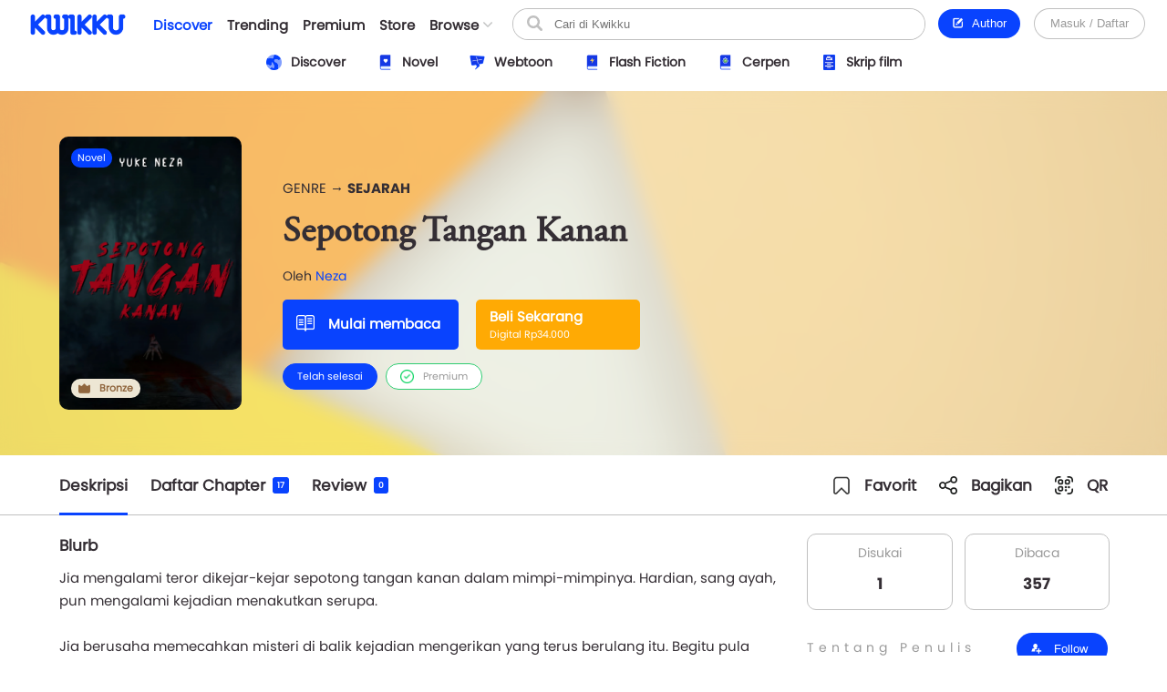

--- FILE ---
content_type: text/html; charset=UTF-8
request_url: https://www.kwikku.com/novel/read/sepotong-tangan-kanan
body_size: 12736
content:
	<!DOCTYPE html>
<!--
	(::)        (::)  (::)     (::)     (::)    (::)	(::)	      (::)
	(::)      (::)    (::)     (::)     (::)    (::)	(::)	    (::)
	(::)	(::)      (::)     (::)     (::)    (::)	(::)	  (::)
	(::)   (::)       (::)     (::)     (::)    (::)	(::)   (::)
	(::)(::)		  (::)     (::)     (::)    (::)	(::)(::)
	(::)(::)		  (::)     (::)     (::)    (::)	(::)(::)
	(::)   (::)		  (::)     (::)     (::)    (::)	(::)   (::)
	(::)    (::)	   (::)    (::)    (::)	    (::)	(::)	  (::)
	(::)     (::)	     (::)  (::)  (::)	    (::)	(::)	    (::)
	(::)      (::)         (::)(::)(::)		    (::)	(::)	      (::)
-->
<html>
	<head>
		<title>Sepotong Tangan Kanan - Neza - Kwikku</title>
		<meta name='viewport' content='width=1130'>
		<meta http-equiv="X-Frame-Options" content="deny">
		<link id='kwik_favicon' rel='shortcut icon' href='https://www.kwikku.com/images/favicon.png' type='image/png' media='all'>
		<script>
			if (screen.width <= 850) {
				window.location.href="https://m.kwikku.com/novel/read/sepotong-tangan-kanan";
			}
		</script>
		<meta name="theme-color" content="#177ffb" />
		<!-- Mendeklarasikan ikon untuk iOS -->
		<meta name="apple-mobile-web-app-capable" content="yes" />
		<meta name="apple-mobile-web-app-status-bar-style" content="default" />
		<meta name="apple-mobile-web-app-title" content="Kwikku" />
		<link rel="apple-touch-icon" href="images/logo/128x128.png" />
		<!-- Mendeklarasikan ikon untuk Windows -->
		<meta name="msapplication-TileImage" content="images/logo/128x128.png" />
		<meta name="msapplication-TileColor" content="#000000" />
		
		<!-- Global site tag (gtag.js) - Google Analytics -->
		<script async src="https://www.googletagmanager.com/gtag/js?id=G-GDJTXD19QP"></script>
		<script>
			window.dataLayer = window.dataLayer || [];
			function gtag(){dataLayer.push(arguments);}
			gtag('js', new Date());
			
			gtag('config', 'G-GDJTXD19QP');
		</script>
		
		<!--AMP-->
					<link rel='amphtml' href='https://amp.kwikku.com/novel/sepotong-tangan-kanan'>
			<link rel='canonical' href='https://www.kwikku.com/novel/read/sepotong-tangan-kanan'>
					<meta name="description" content="Sepotong Tangan Kanan berkisah tentang tangan seorang korban kerusuhan 1998 yang meneror Jia dan keluarganya." />
		
		<link rel='stylesheet' type='text/css' href='https://www.kwikku.com/template/styles/styles_css/kwikku_constant.css?t=507'><link rel='stylesheet' type='text/css' href='https://www.kwikku.com/template/styles/styles_css/kwikku_base.css?t=507'><link rel='stylesheet' type='text/css' href='https://www.kwikku.com/template/styles/styles_css/kwikku_icon.css?t=507'><link rel='stylesheet' type='text/css' href='https://www.kwikku.com/template/styles/styles_css/kwikku_effect.css?t=507'><link rel='stylesheet' type='text/css' href='https://www.kwikku.com/template/styles/styles_css/kwikku_structures.css?t=507'><link rel='stylesheet' type='text/css' href='https://www.kwikku.com/template/styles/styles_css/kwikku_card.css?t=507'><link rel='stylesheet' type='text/css' href='https://www.kwikku.com/template/styles/styles_css/kwikku_status.css?t=507'><link rel='stylesheet' type='text/css' href='https://www.kwikku.com/template/styles/styles_css/kwikku_wallet.css?t=507'><link rel='stylesheet' type='text/css' href='https://www.kwikku.com/template/styles/styles_css/kwikku_layout.css?t=507'><link rel='stylesheet' type='text/css' href='https://www.kwikku.com/template/styles/styles_css/pages/work.css?t=507'><link rel='stylesheet' type='text/css' href='https://www.kwikku.com/template/styles/styles_css/pages/know.css?t=507'><link rel='stylesheet' type='text/css' href='https://www.kwikku.com/template/styles/styles_css/pages/webtoon.css?t=507'><link rel='stylesheet' type='text/css' href='https://www.kwikku.com/template/styles/styles_css/pages/novel.css?t=507'><link rel='stylesheet' type='text/css' href='https://www.kwikku.com/template/styles/styles_css/pages/script.css?t=507'><link rel='stylesheet' type='text/css' href='https://www.kwikku.com/template/styles/styles_css/pages/artwork.css?t=507'><link rel='stylesheet' type='text/css' href='https://www.kwikku.com/template/styles/styles_css/pages/video.css?t=507'><link rel='stylesheet' type='text/css' href='https://www.kwikku.com/template/styles/styles_css/kwikku_screen.css?t=507'><link rel='stylesheet' type='text/css' href='https://www.kwikku.com/template/styles/styles_css/external/slick.css?t=507'><link rel='stylesheet' type='text/css' href='https://www.kwikku.com/template/styles/styles_css/external/slick-theme.css?t=507'><link rel='stylesheet' type='text/css' href='https://www.kwikku.com/template/styles/styles_css/dark.css?t=507'><script type='text/javascript' src='https://www.kwikku.com/template/styles/styles_js/external/socket.js?t=507'></script><script type='text/javascript' src='https://www.kwikku.com/template/styles/styles_js/external/jquery.js?t=507'></script><script type='text/javascript' src='https://www.kwikku.com/template/styles/styles_js/external/textarea.autogrow.js?t=507'></script><script type='text/javascript' src='https://www.kwikku.com/template/styles/styles_js/external/slick.js?t=507'></script><script type='text/javascript' src='https://www.kwikku.com/template/styles/styles_js/external/jquery.cookie.js?t=507'></script><script type='text/javascript' src='https://www.kwikku.com/template/styles/styles_js/external/jquery.migrate.js?t=507'></script><script type='text/javascript' src='https://www.kwikku.com/template/styles/styles_js/functions.js?t=507'></script><script type='text/javascript' src='https://www.kwikku.com/template/styles/styles_js/effect.js?t=507'></script><script type='text/javascript' src='https://www.kwikku.com/template/styles/styles_js/no_ajax.js?t=507'></script><script type='text/javascript' src='https://www.kwikku.com/template/styles/styles_js/status.js?t=507'></script><script type='text/javascript' src='https://www.kwikku.com/template/styles/styles_js/wallet.js?t=507'></script><script type='text/javascript' src='https://www.kwikku.com/template/styles/styles_js/templates.js?t=507'></script><script type='text/javascript' src='https://www.kwikku.com/template/styles/styles_js/section.js?t=507'></script><script type='text/javascript' src='https://www.kwikku.com/template/styles/styles_js/actions_get.js?t=507'></script><script type='text/javascript' src='https://www.kwikku.com/template/styles/styles_js/actions_post.js?t=507'></script><script type='text/javascript' src='https://www.kwikku.com/template/styles/styles_js/actions_upload.js?t=507'></script><script type='text/javascript' src='https://www.kwikku.com/template/styles/styles_js/pages/cart.js?t=507'></script><script type='text/javascript' src='https://www.kwikku.com/template/styles/styles_js/pages/transaction.js?t=507'></script><script type='text/javascript' src='https://www.kwikku.com/template/styles/styles_js/pages/novel.js?t=507'></script>		
		<link rel="canonical" href="https://www.kwikku.com/novel/read/sepotong-tangan-kanan" />
<meta property="og:title" content="Sepotong Tangan Kanan - Neza - Kwikku" />
<meta property="og:type" content="article" />
<meta property="og:url" content="https://www.kwikku.com/novel/read/sepotong-tangan-kanan" />
<meta property="og:image" itemprop="image" content="https://kwikku.us/uploads/public/images/novel/cover/thumb/141125978957-20240629083327.png" />
<meta property="og:site_name" content="Kwikku Media Nusantara" />
<meta property="og:description" content="Sepotong Tangan Kanan berkisah tentang tangan seorang korban kerusuhan 1998 yang meneror Jia dan keluarganya." />
<meta property="og:image:secure_url" content="https://kwikku.us/uploads/public/images/novel/cover/thumb/141125978957-20240629083327.png" />
<meta name="twitter:card" content="summary" />
<meta name="twitter:domain" content="https://www.kwikku.com/novel/read/sepotong-tangan-kanan" />
<meta name="twitter:title" content="Sepotong Tangan Kanan - Neza - Kwikku" />
<meta name="twitter:description" content="Sepotong Tangan Kanan berkisah tentang tangan seorang korban kerusuhan 1998 yang meneror Jia dan keluarganya." />
<meta name="twitter:image" content="https://kwikku.us/uploads/public/images/novel/cover/thumb/141125978957-20240629083327.png" />	

<meta name="copyright" content="Kwikku Media Nusantara" />
	<script type="application/ld+json">
	{
	"@context": "https://schema.org",
	"@type": "WebSite",
	"url": "https://www.kwikku.com/novel/read/sepotong-tangan-kanan",
	"potentialAction": {
    "@type": "SearchAction",
    "target": "https://www.kwikku.com/i/search?keyword={search_term_string}",
    "query-input": "required name=search_term_string"
	}
	}
	</script>
			
		<script>
			(function(i,s,o,g,r,a,m){i['GoogleAnalyticsObject']=r;i[r]=i[r]||function(){
			(i[r].q=i[r].q||[]).push(arguments)},i[r].l=1*new Date();a=s.createElement(o),
			m=s.getElementsByTagName(o)[0];a.async=1;a.src=g;m.parentNode.insertBefore(a,m)
			})(window,document,'script','//www.google-analytics.com/analytics.js','ga');
			
			ga('create', 'UA-41598876-1', 'kwikku.com');
			ga('send', 'pageview');
			
			console.log('%c KWIKKU MEDIA NUSANTARA', "font-size: 50px; color: blue;");
			console.log('%c Kwikku.com | Jangan pernah melakukan apapun di sini. Akun anda bisa saja diambil alih tanpa izin. Bagian ini hanya untuk pengembang', "font-size: 20px; color: red;");
		</script>
		
		<style>
					</style>
		
	</head>
	<body style="">
		<input id="user-agent" type="hidden" value="">
		<input id="user-login" type="hidden" value="">
		<input id="link-domain" type="hidden" value="https://www.kwikku.com">
		<input id="link-image" type="hidden" value="https://www.kwikku.com/images">
		
		<script>
			loadTheme();
		</script>
		
		<div id="popup" class="hidden">
	<table>
		<tr>
			<td id="popup_close" class="popupdetect">
				<div id="popup_body" class="p_canvas bg_white hidden popupdetect"></div>
			</td>
		</tr>
	</table>
</div>

<script>
	$(document).ready(function(){
	    $(".popupdetect").click(function(evt){
			if($(this).attr("id") == 'popup_close'){
				if($("#popup_close").attr('data-autoclose') != "disabled"){
					open_popup('0');
				}
				}else{
				evt.stopPropagation();
			}
		});
	});
</script>

<div id="value_alert_time" class="hidden">0</div>
<div id="alert" class="hidden">
	<div onclick="show_alert('0');">
		<div></div>
	</div>
</div>

<span id='popupMiniNovel' class='hidden'>
	<div class='nov_miniinfo'>
		<div class='bscover'>
			<a href='' class='nbp_link'>
				<div class='nbp_cover border_shadow bscover'></div>
			</a>
		</div>
		<div>
			<div>
				<a href='' class='nbp_link'>Judul disini</a>
			</div>
			<div>
				<a href=''>penulis disini</a>
			</div>
			<div>Deskripsi disini</div>
			<div>
				<a href='' class='nbp_link'>
					<button class='btn basic'>Baca Novel &#8594;</button>
				</a>
			</div>
		</div>
	</div>
</span>

<div id="popupNsfw" data-back="" class='popup_nsfw hidden'>
	<div>
		<div>
			<div>
				<div></div>
				<div>Peringatan</div>
				<div>Halaman ini mengandung Konten Dewasa. Jika usia kamu dibawah 18 tahun, mohon untuk tidak mengakses halaman ini</div>
				<div>
					<button class='btn silver mr15' onclick="popup_nsfw('dismiss');">Batalkan</button>
					<button class='btn basic' onclick="popup_nsfw('allow');">Lanjutkan &#8594;</button>
				</div>
			</div>
		</div>
	</div>
</div>

<div id="popupUpgradePremium" class="hidden">
	<div class="popupPremium">
		<div>Fitur ini untuk akun Premium</div>
		<div>Upgrade ke premium untuk fitur lengkap Kwikku</div>
		<div class="ppFeature">
			<div>
				<div class="icon icon_popup_premium_1"></div>
				<div>Baca karya premium</div>
			</div>
			<div>
				<div class="icon icon_popup_premium_2"></div>
				<div>Lebih banyak diskon</div>
			</div>
			<div>
				<div class="icon icon_popup_premium_3"></div>
				<div>Fitur lebih banyak</div>
			</div>
		</div>
		<div>
			<div>
				<a href="https://www.kwikku.com/i/wallet">
					<button class="btn basic">Upgrade ke Premium</button>
				</a>
			</div>
			<div class="mt10">
				<u class="text_blue pointer" onclick="open_popup(0);">Tidak, terima kasih.</u>
			</div>
		</div>
	</div>
</div>

<span id="popupPreviewPhoto" class="hidden">
	<div class="popupPreviewPhoto">
		<div class="pppClose pointer" onclick="openPopupPreviewPhoto('hide');">
			<div class="icon icon_close_black"></div>
		</div>
		<div class="pppBody">
			<img id="idSetPreviewPhoto" src="">
		</div>
	</div>
</span>

<span id="popupAuthor" class="hidden">
	<div class="popupAuthor">
		<div class="paHead">
			<div>Halaman Author</div>
			<div>Kontrol semua karyamu pada halaman author, kamu bisa memublikasikan karya baru atau mengatur karyamu dengan mudah dalam satu tempat.</div>
		</div>
		<div class="paList">
			<a href="https://center.kwikku.com/creator/benefit" target="_blank">
				<div>
					<div>
						<div class="icon icon_author_1"></div>
					</div>
					<div>
						<div>Benefit</div>
						<div>Pelajari lebih lengkap tentang benefit yang akan kamu dapatkan.</div>
					</div>
					<div>
						<div class="icon icon_arrow_right_black"></div>
					</div>
				</div>
			</a>
			<a href="https://center.kwikku.com/creator/create" target="_blank">
				<div>
					<div>
						<div class="icon icon_author_2"></div>
					</div>
					<div>
						<div>Cara membuat karya</div>
						<div>Tutorial singkat cara memublikasikan karyamu di Kwikku.</div>
					</div>
					<div>
						<div class="icon icon_arrow_right_black"></div>
					</div>
				</div>
			</a>
			<a href="https://center.kwikku.com/creator/monetize" target="_blank">
				<div>
					<div>
						<div class="icon icon_author_3"></div>
					</div>
					<div>
						<div>Monetisasi</div>
						<div>Pelajari bagaimana kamu bisa memonetisasi karyamu dengan mudah.</div>
					</div>
					<div>
						<div class="icon icon_arrow_right_black"></div>
					</div>
				</div>
			</a>
		</div>
		<div class="paBtn">
			<a href="https://www.kwikku.com/i/redirect/sso/aHR0cHM6Ly9hdXRob3Iua3dpa2t1LmNvbQ==" target="_blank">
				<button class="btn basic">Ke Halaman Author</button>
			</a>
		</div>
	</div>
</span>

<span id="popupAntiPlagiarism" class="hidden">
	<div class="p15">
		<div class="description fz_big">Kami mencoba menghargai Kreator dari tindakan "Pembajakan", dan kami juga mengharapkan Anda demikian</div>
		<div class="mt10">
			<button class="btn basic" onclick="open_popup('0');">Tutup</button>
		</div>
	</div>
</span>

<span id="popupSubscriptionInfo" class="hidden">
	<div class="p15">
		<div class="fz_medium bold">Paket Berlangganan</div>
		<div class="description mt5">Dengan menjadi bagian dari pengguna berlangganan. Kamu bisa mengakses berbagai manfaat yang kami berikan.<br/>Selain itu kamu juga bisa membaca ribuan cerita berbayar (yang berpartisipasi) tanpa perlu biaya tambahan</div>
		<div class="mt15">
			<button class="btn silver mr10" onclick="open_popup('0');">Tutup</button>
			<button class="btn basic" onclick="">Lihat daftar Paket</button>
		</div>
	</div>
</span>

	<span id="popupQRCode" class="hidden">
		<div class="p15">
			<div class="qrcode">
				<div>
					<img src="https://kwikku.id/public/qr/novel-21106.png">
				</div>
				<div>
					<div>Scan untuk mengakses karya atau profil secara langsung.</div>
				</div>
			</div>
		</div>
	</span>
	
<span id="form_login" class="hidden">
	<div class="popup_login">
		
		<div>
			<div>
				<span>LOG<span>IN</span></span>
			</div>
		</div>
		
		<div>
			<div class="plBox loginPanel">
				<div>
					<div class="active" onclick="loginPanel('account');">Akun</div>
					<div onclick="loginPanel('token');">Dengan Token</div>
				</div>
				<div>
					<div class="active">
						<form onsubmit="get_login('2', 'btn_popup_login'); return false;">
							<div class="list mt15">
								<p>Username/Email/Nomor Telepon</p>
								<input id="login_popup_username" class="input">
							</div>
							<div class="list mt15">
								<p>Kata Sandi</p>
								<input id="login_popup_password" class="input" type="password">
							</div>
							<div class="list mt15">
								<button id="btn_popup_login" class="btn basic full_btn">Masuk</button>
							</div>
						</form>
						
						<div class="btnOpt">
							<div>
								<a href="https://www.kwikku.com/n/register">
									<div class="boRegist">Buat Akun Baru</div>
								</a>
							</div>
							<div>
								<a href="https://www.kwikku.com/n/forgot">
									<div>
										<u>Lupa Kata Sandi</u>
									</div>
								</a>
							</div>
						</div>
					</div>
					<div>
						<div class="pbTelco">
							<div>
								<div>
									<img src="https://www.kwikku.com/images/background/telco.png">
								</div>
								<div>Hubungi <b class="text_blue">*500*30#</b></div>
							</div>
						</div>
						<form onsubmit="get_login_telco_check(); return false;">
							<div class="list mt15">
								<p>Kode Token</p>
								<input id="login_popup_telco_token" class="input" style="text-transform: uppercase;">
							</div>
							<div class="list mt15">
								<button id="btn_popup_login_telco" class="btn basic full_btn">Validasi & Masuk</button>
							</div>
						</form>
					</div>
				</div>
			</div>
		</div>
		
	</div>
</span>

<input id="value_login_connect_telco_token" value="" class="hidden">
<span id="popupConnectTelcoFinishRegist" class="hidden">
	<div class="p15">
		<div class="popup_head_close">
			<div>Pendaftaran Berhasil</div>
			<div>
				<div class="icon icon_close_black pointer" onclick="open_popup(0);"></div>
			</div>
		</div>
		<div class="mt15">Akun kwikkumu telah berhasil terhubung dengan nomor seluler.</div>
		<div class="mt15">
			<button class="btn basic" onclick="get_login_telco_check(this, $('#value_login_connect_telco_token').val());">Masuk ke Akun</button>
		</div>
	</div>
</span>

<input id="value_login_connect_telco_token_otp" value="" class="hidden">
<span id="popupLoginConnectTelco" class="hidden">
	<div class="popup_login_telco">
		<div class="popup_head_close">
			<div>Hubungkan akun</div>
			<div>
				<div class="icon icon_close_black pointer" onclick="open_popup(0);"></div>
			</div>
		</div>
		<div class="pltInfo">Nomor telepon <span class="setLoginTelcoMsisdn"></span> belum terhubung dengan akun kwikku manapun, silakan hubungkan dengan akun kwikku untuk melanjutkan.</div>
		<div class="pltBody panelLoginConnectTelco">
			<div class="active">
				<div>Masuk ke akun Kwikku</div>
				<div>
					<div class="list">
						<p>Username/Email</p>
						<input id="login_telco_username" class="input">
					</div>
					<div class="list mt10">
						<p>Kata Sandi</p>
						<input id="login_telco_password" class="input" type="password">
					</div>
					<div class="mt15">
						<button id="btn_login_telco" class="btn basic mr15" onclick="get_login(3, 'btn_login_telco');">Masuk & Hubungkan</button> <span class="text_blue pointer" onclick="loginPanelConnectTelco('register');">Daftar akun</span>
					</div>
				</div>
			</div>
			<div>
				<div>Daftar akun baru</div>
				<div>
					<div class="list mt10">
						<p>Alamat Email</p>
						<input id="reg_telco_email" class="input">
					</div>
					<div class="list mt10">
						<p>Kata Sandi</p>
						<input id="reg_telco_password" class="input" type="password">
					</div>
					<div class="list mt15">
						<p>Jenis Kelamin</p>
						<select id="reg_telco_gender" class="input">
							<option value="" selected="" disabled="">--Pilih jenis kelamin--</option>
							<option value="0">Laki-laki</option>
							<option value="1">Perempuan</option>
						</select>
					</div>
					<div class="mt15">
						<button id="btn_register_telco" class="btn basic mr15" onclick="post_register('telco');">Daftar & Hubungkan</button> <span class="text_blue pointer" onclick="loginPanelConnectTelco('login');">Masuk</span>
					</div>
				</div>
			</div>
		</div>
	</div>
</span><input id="value_workshare_type" type="hidden">
<input id="value_workshare_id" type="hidden">
<input id="value_workshare_title" type="hidden">
<input id="value_workshare_realname" type="hidden">
<input id="value_workshare_url" type="hidden">

<span id="popupWorkShare" class="hidden">
	<div class="p15">
		<div class="bold">Bagikan Karya</div>
		<div class="mt5">Beritahu teman-temanmu tentang karya ini</div>
	</div>
	<div class="popup_list plIcon">
		<li onclick="open_popup('1', 'form_login', 650)">
			<div>
				<div class="icon icon_share_timeline"></div>
			</div>
			<div>Bagikan ke Timeline</div>
		</li>
		<li onclick="work_share();">
			<div>
				<div class="icon icon_share"></div>
			</div>
			<div>Bagikan ke lainnya</div>
		</li>
	</div>
	<div class="p15">
		<button class="btn basic" onclick="open_popup(0);">Tutup</button>
	</div>
</span><div id="layout" class="default">
	<div>
			<div class="navbarSpace"></div>
	
<div id="navbar" class="default">
	<div>
		<div class="navMain">
	<div>
		<div class="nmLogo">
	<a href="https://www.kwikku.com">
		<div class="mlBig " style=""></div>
		<div class="mlMini  icon"></div>
	</a>
</div>	</div>
	<div>
		<div class="nmMenu">
	<a href="https://www.kwikku.com/discover">
		<div class="nmOpt active">
			<div class="noBg">
				<div style="background: var(--bg_yellow);"></div>
			</div>
			<div>Discover</div>
		</div>
	</a>
	<a href="https://www.kwikku.com/trending">
		<div class="nmOpt ">
			<div class="noBg">
				<div></div>
			</div>
			<div>Trending</div>
		</div>
	</a>
	<a href="https://www.kwikku.com/premium">
		<div class="nmOpt ">
			<div class="noBg">
				<div style="background: var(--bg_orange);"></div>
			</div>
			<div>Premium</div>
		</div>
	</a>
	<a href="https://www.kwikku.com/i/redirect/sso/aHR0cHM6Ly9zdG9yZS5rd2lra3UuY29t" target="_blank">
		<div class="nmOpt">
			<div class="noBg">
				<div style="background: var(--bg_black);"></div>
			</div>
			<div>Store</div>
		</div>
	</a>
	<div id="nv-ftr-title" class="nmOpt pointer" onclick="menu_browse('show');">
		<div class="nmmDdbtn">
			<div>Browse</div>
			<div>
				<div id="nv-ftr-arrow" class="icon icon_arrow_bottom"></div>
			</div>
		</div>
	</div>
</div>	</div>
	<div>
		<div class="nmSearchMini" onclick="window.location.href='https://www.kwikku.com/i/search';">
	<div class="icon icon_navbar_search"></div>
</div>
<div class="nmSearch">
	<form id="search_navbar" onsubmit="search_submit('navbar', ''); return false;">
		<input id="input_search_keyword" placeholder="Cari di Kwikku" value="">
		<div onclick="$('#search_navbar').submit();">
			<div class="icon icon_navbar_search"></div>
		</div>
	</form>
</div>	</div>
	<div class="nmOption">
		<div class="nmoPublish">
	<button class="btn basic" onclick="open_popup('1', 'popupAuthor');"><span class="icon icon icon_btn_edit"></span>&nbsp; Author</button>
</div>
<div class="nmoLogin">
	<button class='btn white full_btn' onclick="open_popup('1', 'form_login', 650)">Masuk / Daftar</button>
</div>	</div>
</div>	</div>
	<div id="navbarSubDisc" class="default">
	<div id="setMenuDiscover"></div>
</div>

	<style>
		.navbarSpace{height: 100px;}
	</style>
	</div>

<div id="navbarBrowse">
	<div>
		
		<div>
			<div class="nbSide">
				<div>
					<div class="nsTitle">Karya</div>
					<div class="nsList">
						<a href="https://www.kwikku.com/discover/novel">
							<div>
								<div>
									<div class="icon icon_ft_novel"></div>
								</div>
								<div>Novel</div>
							</div>
						</a>
						<a href="https://www.kwikku.com/discover/webtoon">
							<div>
								<div>
									<div class="icon icon_ft_comic"></div>
								</div>
								<div>Webtoon</div>
							</div>
						</a>
						<a href="https://www.kwikku.com/discover/flash">
							<div>
								<div>
									<div class="icon icon_ft_flash"></div>
								</div>
								<div>Flash Fiction</div>
							</div>
						</a>
						<a href="https://www.kwikku.com/discover/short">
							<div>
								<div>
									<div class="icon icon_ft_short"></div>
								</div>
								<div>Cerpen</div>
							</div>
						</a>
						<a href="https://www.kwikku.com/discover/script">
							<div>
								<div>
									<div class="icon icon_ft_script"></div>
								</div>
								<div>Skrip Film</div>
							</div>
						</a>
					</div>
				</div>
				<div>
					<div class="nsList">
						<a href="https://www.kwikku.com/academy">
							<div>
								<div>
									<div class="icon icon_ft_academy"></div>
								</div>
								<div>Academy</div>
							</div>
						</a>
						<a href="https://www.kwikku.com/film">
							<div>
								<div>
									<div class="icon icon_ft_film"></div>
								</div>
								<div>Film Premium</div>
							</div>
						</a>
						<a href="https://www.kwikku.com/video">
							<div>
								<div>
									<div class="icon icon_ft_talk"></div>
								</div>
								<div>Video</div>
							</div>
						</a>
					</div>
				</div>
			</div>
		</div>
		
		<div>
			
						<div class="ncTitle">
				<span>Kompetisi</span>
				<a href="https://www.kwikku.com/competition">Lihat lainnya</a>
			</div>
			<div class="card_browse_agenda">
									<a href="https://www.kwikku.com/competition/detail/9">
						<div>
							<div class="bscover" style="background-image: url('https://kwikku.us/uploads/public/images/competition/banner/9.jpg');"></div>
							<div>
								<div>Proses Penjurian</div>
								<div>
									<div>Kompetisi Menulis Kwikku 2024</div>
								</div>
							</div>
						</div>
					</a>
										<a href="https://www.kwikku.com/competition/detail/8">
						<div>
							<div class="bscover" style="background-image: url('https://kwikku.us/uploads/public/images/competition/banner/8.png');"></div>
							<div>
								<div>Telah Berakhir</div>
								<div>
									<div>Kisah Gaib Pesantren</div>
								</div>
							</div>
						</div>
					</a>
										<a href="https://www.kwikku.com/competition/detail/7">
						<div>
							<div class="bscover" style="background-image: url('https://kwikku.us/uploads/public/images/competition/banner/7.png');"></div>
							<div>
								<div>Telah Berakhir</div>
								<div>
									<div>Kompetisi 500jt #3</div>
								</div>
							</div>
						</div>
					</a>
								</div>
			<div class="ncTitle mt15">
				<span>Weekly Agenda</span>
				<a href="https://www.kwikku.com/video">Lihat lainnya</a>
			</div>
			<div class="card_browse_agenda">
									<a href="https://www.kwikku.com/video/view/127">
						<div>
							<div class="bscover" style="background-image: url('https://img.youtube.com/vi/I37-SG4D-B8/sddefault.jpg');"></div>
							<div>
								<div></div>
								<div>
									<div>Bincang Santai bareng Dee Lestari</div>
								</div>
							</div>
						</div>
					</a>
										<a href="https://www.kwikku.com/video/view/126">
						<div>
							<div class="bscover" style="background-image: url('https://img.youtube.com/vi/uELRYUxT8qc/sddefault.jpg');"></div>
							<div>
								<div></div>
								<div>
									<div>Bincang Santai bareng A. Fuadi</div>
								</div>
							</div>
						</div>
					</a>
										<a href="https://www.kwikku.com/video/view/125">
						<div>
							<div class="bscover" style="background-image: url('https://img.youtube.com/vi/jSkBY5RTtuY/sddefault.jpg');"></div>
							<div>
								<div></div>
								<div>
									<div>Bincang Santai dengan Penulis Khairul Damanik dan S. Prasetyo Utomo</div>
								</div>
							</div>
						</div>
					</a>
								</div>
							<div class="ncTitle mt15">
					<span>Editor's Pick</span>
				</div>
				<div class="ncContent">
					<div class="card_hzl_work">
						<div class="cnt_card bh_scroll">
															<a href="https://www.kwikku.com/flash/view/103">
									<div class='bscover' style="background-image: url('https://kwikku.us/uploads/public/images/flash/cover/thumb/274326878373-20210402104942.webp');"><div><span class="bg_flash">Flash</span></div></div>
									<div><div class='chnDesc'><div class='cdTitle ellipsis'>Satu Pagi di CGK</div><div class='cdInfo ellipsis'>annastasia</div></div></div>
								</a>
																<a href="https://www.kwikku.com/short/read/hari-esok-lagi-saja">
									<div class='bscover' style="background-image: url('https://kwikku.us/uploads/public/images/short/cover/thumb/762306318589-20230203112109.jpg');"><div><span class="bg_short">Cerpen</span></div></div>
									<div><div class='chnDesc'><div class='cdTitle ellipsis'>Hari Esok Lagi Saja</div><div class='cdInfo ellipsis'>Sofiza</div></div></div>
								</a>
																<a href="https://www.kwikku.com/webtoon/comic/teror-di-kampung-sanes">
									<div class='bscover' style="background-image: url('https://kwikku.us/uploads/public/images/webtoon/comic/cover/thumb/547743903034-20200715180515.jpg');"><div><span class="bg_comic">Komik</span></div></div>
									<div><div class='chnDesc'><div class='cdTitle ellipsis'>Teror di Kampung Sanes</div><div class='cdInfo ellipsis'>Alfisyahrin Zulfahri Akbar</div></div></div>
								</a>
																<a href="https://www.kwikku.com/novel/read/little-did-we-know">
									<div class='bscover' style="background-image: url('https://kwikku.us/uploads/public/images/novel/cover/thumb/251869505267-20231103140455.jpg');"><div><span class="bg_novel">Novel</span></div><div class='workStatusPremium'><div style='color: #E29A00; background: #FFFDC5;'><div><div class='icon' style="background-image: url('https://kwikku.us/images/general/work/premium_gold.png');"></div></div><div>Gold</div></div></div></div>
									<div><div class='chnDesc'><div class='cdTitle ellipsis'>Little Did We Know</div><div class='cdInfo ellipsis'>Falcon Publishing</div></div></div>
								</a>
																<a href="https://www.kwikku.com/webtoon/comic/dy-mr-sleepyhead">
									<div class='bscover' style="background-image: url('https://kwikku.us/uploads/public/images/webtoon/comic/cover/thumb/600526480092-20200601071602.jpg');"><div><span class="bg_comic">Komik</span></div></div>
									<div><div class='chnDesc'><div class='cdTitle ellipsis'>DY! Mr. Sleepyhead</div><div class='cdInfo ellipsis'>Cindy Saraswati </div></div></div>
								</a>
																<a href="https://www.kwikku.com/webtoon/comic/selamat-datang-di-toko-batavia">
									<div class='bscover' style="background-image: url('https://kwikku.us/uploads/public/images/webtoon/comic/cover/thumb/652338194631-20211109210143.jpg');"><div><span class="bg_comic">Komik</span></div></div>
									<div><div class='chnDesc'><div class='cdTitle ellipsis'>Selamat Datang di Toko Batavia</div><div class='cdInfo ellipsis'>Tri Agustinauli</div></div></div>
								</a>
																<a href="https://www.kwikku.com/novel/read/all-the-things-i-039-ve-done-to-save-you">
									<div class='bscover' style="background-image: url('https://kwikku.us/uploads/public/images/novel/cover/thumb/138010981234-20221110155439.jpg');"><div><span class="bg_novel">Novel</span></div></div>
									<div><div class='chnDesc'><div class='cdTitle ellipsis'>All The Things I&#039;ve Done To Save You</div><div class='cdInfo ellipsis'>Handi Yawan</div></div></div>
								</a>
														</div>
						<div class="scroll_card">
							<div>
								<div class='chn_btn_left'>
									<div class='icon icon_arrow_slide_left'></div>
								</div>
							</div>
							<div>
								<div class='chn_btn_right'>
									<div class='icon icon_arrow_slide_right'></div>
								</div>
							</div>
						</div>
					</div>
				</div>
							<div class="ncTitle mt15">
				<span>Di angkat ke Film</span>
			</div>
			<div class="ncContent">
				<div class="card_hzl_work">
					<div class="cnt_card bh_scroll">
													<a href="https://www.kwikku.com/script/read/how-are-you-really">
								<div class='bscover' style="background-image: url('https://kwikku.us/uploads/public/images/script/cover/thumb/11542531845-20210309205614.jpg');"><div><span class="bg_scrpt">Skrip Film</span></div></div>
								<div><div class='chnDesc'><div class='cdTitle ellipsis'>How Are You, Really?</div><div class='cdInfo ellipsis'>Rinai Bening Kasih</div></div></div>
							</a>
														<a href="https://www.kwikku.com/novel/read/sinar-untuk-genta">
								<div class='bscover' style="background-image: url('https://kwikku.us/uploads/public/images/novel/cover/thumb/501685718551-20200915184823.jpg');"><div><span class="bg_novel">Novel</span></div></div>
								<div><div class='chnDesc'><div class='cdTitle ellipsis'>Sinar untuk Genta</div><div class='cdInfo ellipsis'>Rika Kurnia</div></div></div>
							</a>
														<a href="https://www.kwikku.com/novel/read/balada-sepasang-kekasih-gila">
								<div class='bscover' style="background-image: url('https://kwikku.us/uploads/public/images/novel/cover/thumb/728552123316-20201109103610.jpg');"><div><span class="bg_novel">Novel</span></div></div>
								<div><div class='chnDesc'><div class='cdTitle ellipsis'>Balada Sepasang Kekasih Gila</div><div class='cdInfo ellipsis'>Han Gagas</div></div></div>
							</a>
														<a href="https://www.kwikku.com/novel/read/cek-ombak-melulu-20201221210821">
								<div class='bscover' style="background-image: url('https://kwikku.us/uploads/public/images/novel/cover/thumb/874956114600-20240307234328.jpg');"><div><span class="bg_novel">Novel</span></div></div>
								<div><div class='chnDesc'><div class='cdTitle ellipsis'>Cek Ombak (Melulu)</div><div class='cdInfo ellipsis'>Rina F Ryanie</div></div></div>
							</a>
														<a href="https://www.kwikku.com/novel/read/mengaku-bapak">
								<div class='bscover' style="background-image: url('https://kwikku.us/uploads/public/images/novel/cover/thumb/779050248571-20200609220107.jpg');"><div><span class="bg_novel">Novel</span></div></div>
								<div><div class='chnDesc'><div class='cdTitle ellipsis'>MENGAKU BAPAK</div><div class='cdInfo ellipsis'>paizin palma p</div></div></div>
							</a>
														<a href="https://www.kwikku.com/script/read/cherish-amp-ruelle">
								<div class='bscover' style="background-image: url('https://kwikku.us/uploads/public/images/script/cover/thumb/576383060110-20210314195042.png');"><div><span class="bg_scrpt">Skrip Film</span></div></div>
								<div><div class='chnDesc'><div class='cdTitle ellipsis'>CHERISH &amp; RUELLE</div><div class='cdInfo ellipsis'>Reiga Sanskara</div></div></div>
							</a>
														<a href="https://www.kwikku.com/script/read/misi-kafe-biru">
								<div class='bscover' style="background-image: url('https://kwikku.us/uploads/public/images/script/cover/thumb/241499842286-20220731223801.jpg');"><div><span class="bg_scrpt">Skrip Film</span></div></div>
								<div><div class='chnDesc'><div class='cdTitle ellipsis'>Misi Kafe Biru</div><div class='cdInfo ellipsis'>Nadia Seassi</div></div></div>
							</a>
														<a href="https://www.kwikku.com/novel/read/pelangi-tanpa-warna">
								<div class='bscover' style="background-image: url('https://kwikku.us/uploads/public/images/novel/cover/thumb/373433512791-20210221151631.png');"><div><span class="bg_novel">Novel</span></div></div>
								<div><div class='chnDesc'><div class='cdTitle ellipsis'>PELANGI TANPA WARNA</div><div class='cdInfo ellipsis'>Mahfrizha Kifani</div></div></div>
							</a>
														<a href="https://www.kwikku.com/novel/read/kpr-kapan-pindah-rumah">
								<div class='bscover' style="background-image: url('https://kwikku.us/uploads/public/images/novel/cover/thumb/509757277930-20210219133414.png');"><div><span class="bg_novel">Novel</span></div></div>
								<div><div class='chnDesc'><div class='cdTitle ellipsis'>KPR (Kapan Pindah Rumah?)</div><div class='cdInfo ellipsis'>Annisa Diandari Putri</div></div></div>
							</a>
														<a href="https://www.kwikku.com/script/read/anoksia">
								<div class='bscover' style="background-image: url('https://kwikku.us/uploads/public/images/script/cover/thumb/536594567262-20221211073053.jpg');"><div><span class="bg_scrpt">Skrip Film</span></div></div>
								<div><div class='chnDesc'><div class='cdTitle ellipsis'>Anoksia</div><div class='cdInfo ellipsis'>Alfian N. Budiarto</div></div></div>
							</a>
												</div>
					<div class="scroll_card">
						<div>
							<div class='chn_btn_left'>
								<div class='icon icon_arrow_slide_left'></div>
							</div>
						</div>
						<div>
							<div class='chn_btn_right'>
								<div class='icon icon_arrow_slide_right'></div>
							</div>
						</div>
					</div>
				</div>
			</div>
		</div>
		
	</div>
</div>
<script>
	var navbarMenu=$("#navbar");
	var navbarHeight=navbarMenu.height();
	
	function navbarScroll(){
		var navbarScreenTop = $(this).scrollTop();
		if(navbarScreenTop+45>navbarHeight){
			navbarMenu.addClass('nbShadow');
			navbarMenu.children('.navsub').addClass('nsScroll');
			}else{
			navbarMenu.removeClass('nbShadow');
			navbarMenu.children('.navsub').removeClass('nsScroll');
		}
	}
	window.addEventListener('scroll', navbarScroll);
</script>	</div>
	<div>
		<div id="content">	
	
	<script>
	setMenuDiscover('txt', '[{"id":1,"slug":"novel","title":"Novel","background":"https:\/\/kwikku.us\/images\/menu\/background\/novel.png"},{"id":2,"slug":"webtoon","title":"Webtoon","background":"https:\/\/kwikku.us\/images\/menu\/background\/comic.png"},{"id":3,"slug":"flash","title":"Flash Fiction","background":"https:\/\/kwikku.us\/images\/menu\/background\/flash.png"},{"id":4,"slug":"short","title":"Cerpen","background":"https:\/\/kwikku.us\/images\/menu\/background\/short.png"},{"id":6,"slug":"script","title":"Skrip film","background":"https:\/\/kwikku.us\/images\/menu\/background\/script.png"}]', '');
</script>

<link itemprop="thumbnailUrl" href="https://kwikku.us/uploads/public/images/novel/cover/thumb/141125978957-20240629083327.png"> 
<span itemprop="thumbnail" itemscope itemtype="http://schema.org/ImageObject"> 
	<link itemprop="url" href="https://kwikku.us/uploads/public/images/novel/cover/thumb/141125978957-20240629083327.png"> 
</span>

<span id="popupSendGiftConfirm" class="hidden">
	<div class="p15">
		<div>Apakah kamu akan memberikan Novel ke <span id="set_gift_realname" class="bold"></span>?</div>
		<div class="mt15">
			<button class="btn silver mr10" onclick="open_popup(1, 'popupSendGift', '', false);">Batal</button>
			<button class="btn basic" onclick="get_check_gift(this, 'novel');">Lanjutkan &#8594;</button>
		</div>
	</div>
</span>

<span id="popupSendGift" class="hidden">
	<div class="p15">
		<div>Berikan Novel ini kepada temanmu</div>
		<div class="list mt10">
			<p>Masukan nama pengguna</p>
			<div class="inputload">
				<input id="value_search_users" placeholder="Gunakan @ untuk mencari berdasarkan username" class="input" onkeyup="get_search_users('gift', 'value_search_users', 'set_search_users', 15)" autocomplete="off">
			</div>
			<span class="fz_mini text_silver">Kata kunci minimal 2 karakter</span>
		</div>
		<div id="set_search_users" class="card_users_list mt15"></div>
		<div class="mt15">
			<button class="btn silver" onclick="open_popup(0);">Batal</button>
		</div>
	</div>
</span>

<span id="popupCover" class="hidden">
	<div id="novCoverZoom" class="nov_cover_zoom"></div>
	<div class="p15">
		<button class="btn basic" onclick="open_popup('0');">Tutup</button>
	</div>
</span>

<!------------------------------------------------------------------>

<input id="value_gift_userid" class="hidden">
<input id="value_novel_id" value="21106" class="hidden">

<div class="wk_banner bscover" style="background-image: url('https://kwikku.us/images/novel/banner/banner_6.jpg');">
	<section>
		<div class="distance">
			
			<div class="wbContent">
				<div>
					<div class="bscover pointer" style="background-image: url('https://kwikku.us/uploads/public/images/novel/cover/thumb/141125978957-20240629083327.png');" onclick="$('#novCoverZoom').css('background-image', 'url(https://kwikku.us/uploads/public/images/novel/cover/thumb/141125978957-20240629083327.png)');open_popup('1', 'popupCover');">
						<div class="wcWork bg_novel">Novel</div>
													<div class="workStatusPremium">
								<div style="color: #90663E; background: #EDE6D4;">
									<div>
										<div class="icon" style="background-image: url('https://kwikku.us/images/general/work/premium_bronze.png');"></div>
									</div>
									<div>Bronze</div>
								</div>
							</div>
												</div>
				</div>
				<div>
					<div class="wbcInfo">
						<span class="wbciGenre">Genre &#8594; <a href="https://www.kwikku.com/discover/genre/history" class="ablack">Sejarah</a></span>
					</div>
					<div class="wbcTitle">Sepotong Tangan Kanan</div>
					<div class="wbcWriter">
						<span>Oleh <a href="https://www.kwikku.com/yukeneza">Neza</a></span>
					</div>
					<div class="wbcOptions">
						<div class="wbBtnRead pointer" onclick="work_startreading('novel', 'start', 'sepotong-tangan-kanan', '218432');">
							<div>
								<div>
									<div class="icon icon_read"></div>
								</div>
								<div>
									Mulai membaca								</div>
							</div>
						</div>
													<div id="idBtnBuyNow" class="wbBtnBuy" onclick="open_popup('1', 'form_login', 650)">
								<div>Beli Sekarang</div>
								<div>Digital Rp34.000</div>
							</div>
												</div>
					<div class="wbInfo">
													<div class="wiTxt finish">
								<div>Telah selesai</div>
							</div>
														<div class="wiIcon">
								<div>
									<div>
										<div class="icon icon_checked_round"></div>
									</div>
									<div>Premium</div>
								</div>
							</div>
												</div>
				</div>
			</div>
			
		</div>
	</section>
</div>

<div class="wk_options">
	<section>
		<div class="distance">
			<div class="woMenu left">
				<a class="active pointer" onclick="work_read_tab(this); return false;">
					<div>Deskripsi</div>
				</a>
				<a id="idOptionsTableOfContent" class="pointer" onclick="work_read_tab(this); return false;">
					<div>Daftar Chapter <span class="womCount">17</span></div>
				</a>
				<a class="pointer" onclick="work_read_tab(this); return false;">
					<div>Review <span class="womCount">0</span></div>
				</a>
			</div>
			<div class="woMenu right">
				<a onclick="open_popup('1', 'form_login', 650) return false;" class="pointer" alt="favorite">
					<div>
						<div class="womIcon icon icon_favorite_black"></div> Favorit					</div>
				</a>
				<a class="pointer" onclick="$('#value_workshare_type').val('novel'); $('#value_workshare_id').val('21106'); $('#value_workshare_title').val('Sepotong Tangan Kanan'); $('#value_workshare_realname').val('Neza'); $('#value_workshare_url').val('https://www.kwikku.com/novel/read/sepotong-tangan-kanan'); open_popup('1', 'popupWorkShare'); return true;">
					<div><div class="womIcon icon icon_share"></div> Bagikan</div>
				</a>
				<a class="pointer" onclick="open_popup('1', 'popupQRCode', 350); return false;">
					<div><div class="womIcon icon icon_qrcode"></div> QR</div>
				</a>
			</div>
		</div>
	</section>
</div>

<section>
	<div class="distance">
		
		<div id="workTemplate" class="wk_template">
			<div class="wtTab">
				<div class="active">
					
<div class="wk_info">
	<div class="wiList">
		<div>
			<div>Blurb</div>
			<div class="description">Jia mengalami teror dikejar-kejar sepotong tangan kanan dalam mimpi-mimpinya. Hardian, sang ayah, pun mengalami kejadian menakutkan serupa. <br/><br/>Jia berusaha memecahkan misteri di balik kejadian mengerikan yang terus berulang itu. Begitu pula Hardian, dia ingin mengakhiri teror hantu tangan yang mengganggu ketenangan hidupnya. <br/><br/>Berhasilkah Jia dan Hardian mengakhiri mimpi buruk yang terus datang? Mengapa Jia dan Hardian menjadi korban teror? Mampukah keduanya menguak misteri siapa pemilik sepotong tangan kanan itu?</div>
		</div>
					<div>
				<div>Tokoh Utama</div>
				<div class="wkCharacter">
											<div>
							<div class="wcCover">
								<div class="bscover" style="background-image: url('https://kwikku.us/images/general/avatar_unset.png');">
									<div class="wcGender none">
										<div class="icon icon_gender_none"></div>
									</div>
								</div>
							</div>
							<div class="wcName">Jia </div>
						</div>
												<div>
							<div class="wcCover">
								<div class="bscover" style="background-image: url('https://kwikku.us/images/general/avatar_unset.png');">
									<div class="wcGender none">
										<div class="icon icon_gender_none"></div>
									</div>
								</div>
							</div>
							<div class="wcName">Hardian</div>
						</div>
												<div>
							<div class="wcCover">
								<div class="bscover" style="background-image: url('https://kwikku.us/images/general/avatar_unset.png');">
									<div class="wcGender none">
										<div class="icon icon_gender_none"></div>
									</div>
								</div>
							</div>
							<div class="wcName">Melati</div>
						</div>
												<div>
							<div class="wcCover">
								<div class="bscover" style="background-image: url('https://kwikku.us/images/general/avatar_unset.png');">
									<div class="wcGender none">
										<div class="icon icon_gender_none"></div>
									</div>
								</div>
							</div>
							<div class="wcName">Tono</div>
						</div>
										</div>
			</div>
				</div>
			<div class="mt25">
			<div class="wiTag">
				<a href='https://www.kwikku.com/discover/tag/sepotongkisahdibalik98'><div>#sepotongkisahdibalik98</div></a><a href='https://www.kwikku.com/discover/tag/kompetisimenulis500juta'><div>#kompetisimenulis500juta</div></a><a href='https://www.kwikku.com/discover/tag/berkaryabersamakwikku'><div>#berkaryabersamakwikku</div></a>			</div>
		</div>
		</div>

				</div>
				<div>
					<div class="wk_tablecontent">
			<a href="https://www.kwikku.com/novel/read/sepotong-tangan-kanan/218432">
			<div class="">
				<div>#1</div>
				<div>Awal</div>
				<div>
											<div class='icon icon_locked'></div>
										</div>
			</div>
		</a>
				<a href="https://www.kwikku.com/novel/read/sepotong-tangan-kanan/218434">
			<div class="">
				<div>#2</div>
				<div>Api</div>
				<div>
											<div class='icon icon_locked'></div>
										</div>
			</div>
		</a>
				<a href="https://www.kwikku.com/novel/read/sepotong-tangan-kanan/218743">
			<div class="">
				<div>#3</div>
				<div>Toko-toko</div>
				<div>
											<div class='icon icon_locked'></div>
										</div>
			</div>
		</a>
				<a href="https://www.kwikku.com/novel/read/sepotong-tangan-kanan/219212">
			<div class="">
				<div>#4</div>
				<div>Hardian</div>
				<div>
											<div class='icon icon_locked'></div>
										</div>
			</div>
		</a>
				<a href="https://www.kwikku.com/novel/read/sepotong-tangan-kanan/219213">
			<div class="">
				<div>#5</div>
				<div>Janggal</div>
				<div>
											<div class='icon icon_locked'></div>
										</div>
			</div>
		</a>
				<a href="https://www.kwikku.com/novel/read/sepotong-tangan-kanan/219214">
			<div class="">
				<div>#6</div>
				<div>Permintaan</div>
				<div>
											<div class='icon icon_locked'></div>
										</div>
			</div>
		</a>
				<a href="https://www.kwikku.com/novel/read/sepotong-tangan-kanan/219215">
			<div class="">
				<div>#7</div>
				<div>Malam yang Aneh</div>
				<div>
											<div class='icon icon_locked'></div>
										</div>
			</div>
		</a>
				<a href="https://www.kwikku.com/novel/read/sepotong-tangan-kanan/219216">
			<div class="">
				<div>#8</div>
				<div>Panggilan</div>
				<div>
											<div class='icon icon_locked'></div>
										</div>
			</div>
		</a>
				<a href="https://www.kwikku.com/novel/read/sepotong-tangan-kanan/219217">
			<div class="">
				<div>#9</div>
				<div>Niat</div>
				<div>
											<div class='icon icon_locked'></div>
										</div>
			</div>
		</a>
				<a href="https://www.kwikku.com/novel/read/sepotong-tangan-kanan/219219">
			<div class="">
				<div>#10</div>
				<div>Teror Datang Lagi</div>
				<div>
											<div class='icon icon_locked'></div>
										</div>
			</div>
		</a>
				<a href="https://www.kwikku.com/novel/read/sepotong-tangan-kanan/219220">
			<div class="">
				<div>#11</div>
				<div>Solo dan Cerita Tersembunyi</div>
				<div>
											<div class='icon icon_locked'></div>
										</div>
			</div>
		</a>
				<a href="https://www.kwikku.com/novel/read/sepotong-tangan-kanan/219221">
			<div class="">
				<div>#12</div>
				<div>Penglihatan</div>
				<div>
											<div class='icon icon_locked'></div>
										</div>
			</div>
		</a>
				<a href="https://www.kwikku.com/novel/read/sepotong-tangan-kanan/219222">
			<div class="">
				<div>#13</div>
				<div>Pencerahan</div>
				<div>
											<div class='icon icon_locked'></div>
										</div>
			</div>
		</a>
				<a href="https://www.kwikku.com/novel/read/sepotong-tangan-kanan/219223">
			<div class="">
				<div>#14</div>
				<div>Pencarian</div>
				<div>
											<div class='icon icon_locked'></div>
										</div>
			</div>
		</a>
				<a href="https://www.kwikku.com/novel/read/sepotong-tangan-kanan/219224">
			<div class="">
				<div>#15</div>
				<div>Tulang-Belulang</div>
				<div>
											<div class='icon icon_locked'></div>
										</div>
			</div>
		</a>
				<a href="https://www.kwikku.com/novel/read/sepotong-tangan-kanan/219225">
			<div class="">
				<div>#16</div>
				<div>Penguburan</div>
				<div>
											<div class='icon icon_locked'></div>
										</div>
			</div>
		</a>
				<a href="https://www.kwikku.com/novel/read/sepotong-tangan-kanan/219226">
			<div class="">
				<div>#17</div>
				<div>Akhir</div>
				<div>
											<div class='icon icon_locked'></div>
										</div>
			</div>
		</a>
		</div>				</div>
				<div>
					<input id="value_review_star" value="" class="hidden">
<span id="popupAddReview" class="hidden">
	<div class="p15">
		<div class="work_review_star">
			<div onclick="$('#value_review_star').val(1);">
				<div class="icon icon_star"></div>
			</div>
			<div onclick="$('#value_review_star').val(2);">
				<div class="icon icon_star"></div>
			</div>
			<div onclick="$('#value_review_star').val(3);">
				<div class="icon icon_star"></div>
			</div>
			<div onclick="$('#value_review_star').val(4);">
				<div class="icon icon_star"></div>
			</div>
			<div onclick="$('#value_review_star').val(5);">
				<div class="icon icon_star"></div>
			</div>
		</div>
		<div class="list">
			<p>Ulasan kamu</p>
			<textarea id="value_review_content" class="input"></textarea>
		</div>
		<div class="list mt10">
			<label>
				<input id="value_review_anonim" type="checkbox"> kirim sebagai anonim
			</label>
		</div>
		<div class="mt15 text_silver">Ulasan kamu akan ditampilkan untuk publik, sedangkan bintang hanya dapat dilihat oleh penulis</div>
		<div class="mt15">
			<button class="btn silver mr10" onclick="open_popup('0');">Batal</button>
			<button class="btn basic" onclick="post_review(this, 'detail', 'novel', '21106');">Kirim Ulasan</button>
		</div>
	</div>
</span>

<input id="value_delete_id" value="" class="hidden">
<span id="popupDeleteReview" class="hidden">
	<div class="p15">
		<div>Apakah kamu akan menghapus ulasanmu?</div>
		<div class="mt15">
			<button class="btn silver mr10" onclick="$('#value_delete_id').val(''); open_popup('0');">Batal</button>
			<button class="btn red" onclick="post_relete_review(this, 'novel');">Hapus</button>
		</div>
	</div>
</span>

<script>
	function reviewStarStart(){
		var cs = 5;
		var sb = $(".work_review_star");
		$('.work_review_star > div').hover(function(e) {
			e.stopPropagation();
			var index = $(this).index();
			for(var i = 0; i<cs; i++){
				if(i <= index){
					sb.children('div').eq(i).children('div').removeClass('icon_star').addClass('icon_star_active');
					}else{
					sb.children('div').eq(i).children('div').removeClass('icon_star_active').addClass('icon_star');
				}
			}
			}, function(e) {
			e.stopPropagation();
			var sa = $("#value_review_star").val();
			sb.children('div').children('div').removeClass('icon_star_active').addClass('icon_star');
			for(var i = 0; i<cs; i++){
				if(i < sa){
					sb.children('div').eq(i).children('div').removeClass('icon_star').addClass('icon_star_active');
				}
			}
		});
	}
</script>

<!------------------------------------------------------->

<div class="work_review">
		<div id="infoReview" class="wr_star">
					Kamu harus masuk terlebih dahulu untuk mengirimkan ulasan, <a class="pointer bold" onclick="open_popup('1', 'form_login', 650)">Masuk</a>
				</div>
			<div id="page_empty" class='empty mini'>
			<div>Belum ada Ulasan</div>
		</div>
			<div id="listReview" class="wr_list">
			</div>
</div>				</div>
			</div>
			<div>
				<div class="wtInfo">
					<div>
						<div>Disukai</div>
						<div>1</div>
					</div>
					<div>
						<div>Dibaca</div>
						<div>357</div>
					</div>
				</div>
								<div class="wtAbout writer">
					<div class="wtaHead">
						<div>
							<div>
								Tentang Penulis</div>
						</div>
						<div>
															<button class="btn basic" onclick="open_popup('1', 'form_login', 650)"><span class="icon icon icon_btn_follow"></span>&nbsp;Follow</button>
														</div>
					</div>
					<div class="wtaUser">
						<div>
							<div class="bscover" style="background-image: url('https://kwikku.us/uploads/public/images/profile/photo/thumb/169705.jpg');"></div>
						</div>
						<div>
							<div>Neza</div>
						</div>
					</div>
					<div class="wtaInfo">
						<div class="description">Pencerita yang suka jalan-jalan.</div>
					</div>
					<div class="wtaOther">
						<div>Bergabung sejak <b>2021-09-12</b></div>
						<div>Telah diikuti oleh <b>62</b> pengguna</div>
						<div>Sudah memublikasikan <b>3</b> karya</div>
						<div>Menulis lebih dari <b>112,007</b> kata pada novel</div>
					</div>
					<div class="wtaBtn">
						<a href="https://www.kwikku.com/yukeneza">
							<div>Kunjungi Profil &#8594;</div>
						</a>
					</div>
				</div>
							</div>
		</div>
		
		<script>
			if(window.location.hash == "#tableofcontent"){
				$("#idOptionsTableOfContent").click();
			}
		</script>
		
		<div class="line mt15"></div>

<div class="title">
	<div>
		<div>Rekomendasi dari Sejarah</div>
	</div>
</div>

<div class="card_hzl_work">
	<div class="cnt_card bh_scroll">
					<a href="https://www.kwikku.com/novel/read/sepotong-tangan-kanan">
				<div class='bscover' style="background-image: url('https://kwikku.us/uploads/public/images/novel/cover/thumb/141125978957-20240629083327.png');"><div><span class="bg_novel">Novel</span></div></div>
				<div><div class='chnDesc'><div class='cdTitle ellipsis'>Sepotong Tangan Kanan</div><div class='cdInfo ellipsis'>Neza</div></div></div>
			</a>
						<a href="https://www.kwikku.com/novel/read/pesan-dari-ibu-20230803203608">
				<div class='bscover' style="background-image: url('https://kwikku.us/uploads/public/images/novel/cover/thumb/917052498160-20230803203608.jpeg');"><div><span class="bg_novel">Novel</span></div></div>
				<div><div class='chnDesc'><div class='cdTitle ellipsis'>Pesan Dari Ibu</div><div class='cdInfo ellipsis'>Rizki Pratama Ningrum</div></div></div>
			</a>
						<a href="https://www.kwikku.com/short/read/langkah-terakhir-di-gunung-lawu">
				<div class='bscover' style="background-image: url('https://kwikku.us/uploads/public/images/short/cover/thumb/119309273277-20251103122844.jpeg');"><div><span class="bg_short">Cerpen</span></div></div>
				<div><div class='chnDesc'><div class='cdTitle ellipsis'>Langkah Terakhir Di Gunung Lawu</div><div class='cdInfo ellipsis'>ernest monica</div></div></div>
			</a>
						<a href="https://www.kwikku.com/short/read/jejak-waktu-dari-dunia-yang-bangkit-hingga-nusantara-yang-merdeka">
				<div class='bscover' style="background-image: url('https://kwikku.us/uploads/public/images/short/cover/thumb/407057178271-20251104102124.jpeg');"><div><span class="bg_short">Cerpen</span></div></div>
				<div><div class='chnDesc'><div class='cdTitle ellipsis'>Jejak Waktu: Dari Dunia yang Bangkit hingga Nusantara yang Merdeka</div><div class='cdInfo ellipsis'>kaylene</div></div></div>
			</a>
						<a href="https://www.kwikku.com/novel/read/antara-kamu-dan-dia">
				<div class='bscover' style="background-image: url('https://kwikku.us/uploads/public/images/novel/cover/thumb/563142341529-20250910160111.jpg');"><div><span class="bg_novel">Novel</span></div></div>
				<div><div class='chnDesc'><div class='cdTitle ellipsis'>Antara Kamu dan Dia</div><div class='cdInfo ellipsis'>Risti Windri Pabendan</div></div></div>
			</a>
						<a href="https://www.kwikku.com/novel/read/perempuan-sehabis-gelombang">
				<div class='bscover' style="background-image: url('https://kwikku.us/uploads/public/images/novel/cover/thumb/847095524611-20220426121506.png');"><div><span class="bg_novel">Novel</span></div></div>
				<div><div class='chnDesc'><div class='cdTitle ellipsis'>Perempuan Sehabis Gelombang</div><div class='cdInfo ellipsis'>Panji Pratama</div></div></div>
			</a>
						<a href="https://www.kwikku.com/novel/read/banjir-darah-negeri-dhaha">
				<div class='bscover' style="background-image: url('https://kwikku.us/uploads/public/images/novel/cover/thumb/789852814332-20250301074554.jpg');"><div><span class="bg_novel">Novel</span></div></div>
				<div><div class='chnDesc'><div class='cdTitle ellipsis'>BANJIR DARAH NEGERI DHAHA</div><div class='cdInfo ellipsis'>Sri Wintala Achmad</div></div></div>
			</a>
						<a href="https://www.kwikku.com/flash/view/4435">
				<div class='bscover' style="background-image: url('https://kwikku.us/uploads/public/images/flash/cover/thumb/945857391322-20241104011142.webp');"><div><span class="bg_flash">Flash</span></div></div>
				<div><div class='chnDesc'><div class='cdTitle ellipsis'>#4. Rasa dari Keputusan yang Belum Terungkap</div><div class='cdInfo ellipsis'>Tourtaleslights</div></div></div>
			</a>
						<a href="https://www.kwikku.com/short/read/selamat-tinggal-tanah-kelahiranku">
				<div class='bscover' style="background-image: url('https://kwikku.us/uploads/public/images/short/cover/thumb/315438811301-20231223061926.png');"><div><span class="bg_short">Cerpen</span></div></div>
				<div><div class='chnDesc'><div class='cdTitle ellipsis'>Selamat Tinggal Tanah Kelahiranku</div><div class='cdInfo ellipsis'>Anggrek Handayani</div></div></div>
			</a>
						<a href="https://www.kwikku.com/novel/read/misteri-di-balik-tirai">
				<div class='bscover' style="background-image: url('https://kwikku.us/uploads/public/images/novel/cover/thumb/763709954686-20241226181335.jpg');"><div><span class="bg_novel">Novel</span></div></div>
				<div><div class='chnDesc'><div class='cdTitle ellipsis'>Misteri Di Balik Tirai</div><div class='cdInfo ellipsis'>Eko Hadisusilo </div></div></div>
			</a>
						<a href="https://www.kwikku.com/novel/read/mati-ketawa-ala-refotnasi">
				<div class='bscover' style="background-image: url('https://kwikku.us/uploads/public/images/novel/cover/thumb/594406913390-20210328091655.jpg');"><div><span class="bg_novel">Novel</span></div></div>
				<div><div class='chnDesc'><div class='cdTitle ellipsis'>Mati Ketawa ala Refotnasi</div><div class='cdInfo ellipsis'>Bentang Pustaka</div></div></div>
			</a>
						<a href="https://www.kwikku.com/novel/read/putri-eng-kian-sang-permaisuri">
				<div class='bscover' style="background-image: url('https://kwikku.us/uploads/public/images/novel/cover/thumb/115539484727-20200602110709.jpeg');"><div><span class="bg_novel">Novel</span></div></div>
				<div><div class='chnDesc'><div class='cdTitle ellipsis'>Putri Eng Kian Sang Permaisuri</div><div class='cdInfo ellipsis'>widyarini</div></div></div>
			</a>
						<a href="https://www.kwikku.com/novel/read/tiga-tahun-untuk-selamanya">
				<div class='bscover' style="background-image: url('https://kwikku.us/uploads/public/images/novel/cover/thumb/18319554358-20241127095535.jpg');"><div><span class="bg_novel">Novel</span></div></div>
				<div><div class='chnDesc'><div class='cdTitle ellipsis'>TIGA TAHUN UNTUK SELAMANYA</div><div class='cdInfo ellipsis'>ROBI JULIANTO</div></div></div>
			</a>
						<a href="https://www.kwikku.com/novel/read/jack-ma">
				<div class='bscover' style="background-image: url('https://kwikku.us/uploads/public/images/novel/cover/thumb/85072448369-20210323065759.jpg');"><div><span class="bg_novel">Novel</span></div></div>
				<div><div class='chnDesc'><div class='cdTitle ellipsis'>Jack Ma</div><div class='cdInfo ellipsis'>Noura Publishing</div></div></div>
			</a>
						<a href="https://www.kwikku.com/novel/read/persona-20241023191107">
				<div class='bscover' style="background-image: url('https://kwikku.us/uploads/public/images/novel/cover/thumb/422802479508-20241030053936.png');"><div><span class="bg_novel">Novel</span></div></div>
				<div><div class='chnDesc'><div class='cdTitle ellipsis'>Persona</div><div class='cdInfo ellipsis'>Sriwiyanti</div></div></div>
			</a>
				</div>
	<div class="scroll_card">
		<div>
			<div class="chn_btn_left">
				<div class="icon icon_arrow_slide_left"></div>
			</div>
		</div>
		<div>
			<div class="chn_btn_right">
				<div class="icon icon_arrow_slide_right"></div>
			</div>
		</div>
	</div>
</div>

	<div class="title">
		<div>
			<div>Rekomendasi</div>
		</div>
	</div>
	
	<div class="card_hzl_work">
		<div class="cnt_card bh_scroll">
							<a href="https://www.kwikku.com/novel/read/sepotong-tangan-kanan">
					<div class='bscover' style="background-image: url('https://kwikku.us/uploads/public/images/novel/cover/thumb/141125978957-20240629083327.png');"><div><span class="bg_novel">Novel</span></div><div class='workStatusPremium'><div style='color: #90663E; background: #EDE6D4;'><div><div class='icon' style="background-image: url('https://kwikku.us/images/general/work/premium_bronze.png');"></div></div><div>Bronze</div></div></div></div>
					<div><div class='chnDesc'><div class='cdTitle ellipsis'>Sepotong Tangan Kanan</div><div class='cdInfo ellipsis'>Neza</div></div></div>
				</a>
								<a href="https://www.kwikku.com/script/read/penyulam-harapan">
					<div class='bscover' style="background-image: url('https://kwikku.us/uploads/public/images/script/cover/thumb/238438566455-20220825094403.jpg');"><div><span class="bg_scrpt">Skrip Film</span></div></div>
					<div><div class='chnDesc'><div class='cdTitle ellipsis'>Penyulam Harapan</div><div class='cdInfo ellipsis'>Neza</div></div></div>
				</a>
								<a href="https://www.kwikku.com/novel/read/the-storyteller-macedonia">
					<div class='bscover' style="background-image: url('https://kwikku.us/uploads/public/images/novel/cover/thumb/566754809032-20211103123844.jpg');"><div><span class="bg_novel">Novel</span></div></div>
					<div><div class='chnDesc'><div class='cdTitle ellipsis'>The Storyteller, Macedonia</div><div class='cdInfo ellipsis'>Neza</div></div></div>
				</a>
						</div>
		<div class="scroll_card">
			<div>
				<div class="chn_btn_left">
					<div class="icon icon_arrow_slide_left"></div>
				</div>
			</div>
			<div>
				<div class="chn_btn_right">
					<div class="icon icon_arrow_slide_right"></div>
				</div>
			</div>
		</div>
	</div>
			
	</div>
</section>
<div class="footerSpace"></div>	
</div>	</div>
</div>

<script>
	btn_effect();
	$('textarea.autogrow').autogrow();
	
	$("body").click(function(){
		dropdown_hide_all();
		$(".emoticon .emt").remove();
	});
	
	$("#navbarBrowse").click(function(e){
		if(e.target === this){
			menu_browse('hide');
		}
	});
	
	$("#nv-ftr-title").click(function(e){
		e.stopPropagation();
	});
	
	$(".dd_down_click, .dd_dont_hide, .dg-title").click(function(e){
		e.stopPropagation();
	});
	
	$(".dd_down_content").click(function(e){
		e.stopPropagation();
	});
	
	$(".emoticon").click(function(e){
		e.stopPropagation();
	});
	
	modalDropdown();
	//contenteditable_clear();
	
		
	////////////////////////////////////SCROLL CONTENT: START/////////////////////////
	function contentScroll(){
		$(".bh_scroll").scroll(function (event) {
			var divScroll = $(this);
			var sl = divScroll.siblings('div').children('div').eq(0);
			var sr = divScroll.siblings('div').children('div').eq(1);
			var scroll = divScroll.scrollLeft();
			var width = divScroll.outerWidth()
			var scrollWidth = divScroll[0].scrollWidth; 
			var widthScroll = scrollWidth - width;
			if(scroll > 5){
				sl.fadeIn('fast');
				}else{
				sl.fadeOut('fast');
			}
			if(scroll <= widthScroll-5){
				sr.fadeIn('fast');
				}else{
				sr.fadeOut('fast');
			}
		});
		
		$(".chn_btn_left").off('click').on("click", function() {
			$(this).parent().parent().parent().children('div').eq(0).animate({
				scrollLeft: "-=500px"
			}, "slow");
		});
		
		$(".chn_btn_right").off('click').on("click", function() {
			$(this).parent().parent().parent().children('div').eq(0).animate({
				scrollLeft: "+=500px"
			}, "slow");
		});
	}
	
	contentScroll();
	////////////////////////////////////SCROLL CONTENT: END/////////////////////////
	
</script>	</body>
	
</html>

--- FILE ---
content_type: text/css
request_url: https://www.kwikku.com/template/styles/styles_css/pages/novel.css?t=507
body_size: 2201
content:
.nov_miniinfo > div:first-child{padding: 15px 0px; background-color: var(--bg_silvercalm);}
.nov_miniinfo > div:last-child{padding: 15px 20px 20px 20px;}
.nov_miniinfo > div:last-child > div:first-child{font-size: 17px; font-family: 'bold';}
.nov_miniinfo > div:last-child > div:first-child > a{color: var(--text_black);}
.nov_miniinfo > div:last-child > div:nth-child(2){margin-top: 5px; font-size: 11px;}
.nov_miniinfo > div:last-child > div:nth-child(3){margin-top: 5px; color: var(--text_silver);}
.nov_miniinfo > div:last-child > div:last-child{margin-top: 15px;}
.nov_miniinfo .nbp_cover{width: 100px; height: 150px; background-color: var(--bg_silver); border: 2px solid var(--bg_line);}

.nov_genre_sticky{position: sticky; top: 70px;}

.nov_path .np_focus_bg{width: 40%; height: 100%; position: absolute; top: 0px; right: 0px;}
.nov_path .np_focus_bg:before{content: ''; top: 0px; left: 0px; position: absolute; width: 100%; height: 100%; background-image: linear-gradient(to right, var(--bg_white), transparent);}
.nov_path .np_focus{display: table; width: 100%; table-layout: fixed; position: relative; z-index: 1;}
.nov_path .np_focus > div{display: table-cell; vertical-align: middle; height: 200px;}
.nov_path .np_focus > div:first-child{width: 250px; font-size: 25px; font-family: 'bold'; text-align: center;}
.nov_path .np_focus > div:last-child > div{display: table; width: 100%; table-layout: fixed;}
.nov_path .np_focus > div:last-child > div > li{display: table-cell; padding: 0px 5px;}
.nov_path .np_focus .npf_box{padding-bottom: 150%;}

/**GENRE**/
.layout.sideright > div:last-child > .nov_path:last-child{margin-bottom: 0px;}

/**PUBLISHING HOUSE**/
.ph_header{padding: 35px 25px 40px 25px;}
.ph_header > div{display: table; table-layout: fixed; width: 100%;}
.ph_header > div > div{display: table-cell; vertical-align: bottom;}
.ph_header > div > div:first-child{width: 110px;}
.ph_header > div > div:first-child > div{height: 110px;}
.ph_header > div > div:nth-child(2){padding: 0px 20px 15px 20px;}
.ph_header > div > div:nth-child(2) > div:first-child{font-size: 25px; font-family: 'bold';}
.ph_header > div > div:nth-child(2) > div:nth-child(2){margin-top: 10px; white-space: nowrap;}
.ph_header > div > div:nth-child(2) > div:nth-child(2) > div{display: inline-block; text-align: center; padding: 0px 15px; width: 100px; position: relative;}
.ph_header > div > div:nth-child(2) > div:nth-child(2) > div:not(:last-child):before{content: ''; position: absolute; right: 0px; top: 10px; width: 1px; height: 25px; background: var(--bg_line);}
.ph_header > div > div:nth-child(2) > div:nth-child(2) > div > div:first-child{font-size: 17px; font-family: 'bold';}
.ph_header > div > div:nth-child(2) > div:nth-child(2) > div > div:nth-child(2){color: var(--text_silver); margin-top: 3px;}
.ph_header > div > div:nth-child(2) > div:nth-child(2) > div.pointer:hover > div:nth-child(2){color: var(--text_blue);}
.ph_header > div > div:nth-child(3){text-align: right; padding-bottom: 25px; width: 150px;}

/**READ**/
.nov_body{width: 700px;}

.nov_bar_buy{position: relative;}
.nov_bar_buy > div{position: fixed; width: 100%; height: 60px; background: var(--bg_white); border: 2px solid var(--bg_blue); border-bottom: 0px; box-shadow: 0px 0px 15px #e6e6e6; bottom: 0px; z-index: 55; border-radius: 10px 10px 0px 0px;}
.nov_bar_buy > div > div{padding: 10px 15px 0px 15px;}
.nov_bar_buy > div > div > div{display: table; table-layout: fixed; width: 100%;}
.nov_bar_buy > div > div > div > div{display: table-cell; vertical-align: middle;}
.nov_bar_buy > div > div > div > div:first-child > div:first-child{font-size: 11px;}
.nov_bar_buy > div > div > div > div:first-child > div:nth-child(2){font-size: 17px; font-family: 'bold'; margin-top: 2px; color: var(--text_blue);}
.nov_bar_buy > div > div > div > div:nth-child(2){text-align: right;}

.nov_first_options{background: var(--bg_silvercalm); margin-top: 25px; margin-bottom: 25px;}
.nov_first_options > div{height: 75px; width: 100%; display: table; table-layout: fixed;}
.nov_first_options > div > div{display: table-cell; vertical-align: middle; cursor: pointer; transition:all 0.2s ease;}
.nov_first_options > div > div:hover{background: var(--bg_white);}
.nov_first_options > div > div > div:first-child{width: 20px; height: 20px;}
.nov_first_options > div > div > div:last-child{margin-top: 10px; text-align: center; color: var(--text_silver);}

.nov_tool_canvas{height: 55px;}
.nov_tool{width: 100%; height: 55px; background: var(--bg_white); position: fixed; top: 0px; left: 0px; z-index: 57; box-shadow: 0px 0px 5px #c1c1c1;}
.nov_tool > div:first-child{width: 55px; height: 55px; float: left; position: relative; z-index: 1; cursor: pointer;}
.nov_tool > div:first-child > div{width: 25px; height: 25px; margin-top: 13px;}
.nov_tool > div:nth-child(2){width: 100%; position: absolute; top: 0px; left: 0px; text-align: center;}
.nov_tool > div:nth-child(2) > div:first-child{margin-top: 8px; font-size: 15px; font-weight: bold; max-width: 70%; min-width: 680px; display: grid; width: 100%;}
.nov_tool > div:nth-child(2) > div:last-child{font-size: 11px; margin-top: -3px; color: var(--text_silver);}
.nov_tool > div:last-child{float: right;}
.nov_tool > div:last-child > div{width: 45px; height: 55px; float: left; position: relative; z-index: 1; cursor: pointer;}
.nov_tool > div:last-child > div > div{width: 20px; height: 20px; margin-top: 16px;}
.nov_header{position: relative;}
.nov_header > div:first-child{height: 260px; overflow: hidden; position: absolute; width: 100%; top: 0px; left: 0px;}
.nov_header > div:first-child:before{content: ''; position: absolute; bottom: 0px; left: 0px; width: 100%; height: 200%; background-image: linear-gradient(to bottom, transparent, var(--bg_white));}
.nov_header > div:nth-child(2){width: 700px; height: 280px; border-radius: 0px 0px 15px 15px; background-color: var(--bg_white); position: relative; z-index: 1;}
.nov_header > div:nth-child(3){width: 700px; padding: 25px 0px 20px 0px; text-align: center;}
.nov_header > div:nth-child(3) > div:first-child{font-size: 17px; font-weight: bold; margin-bottom: 10px;}
.nov_header > div:nth-child(3) > div:nth-child(2){font-size: 30px; font-family: 'novel'; font-weight: bold;}
.nov_chapter_option{position: sticky; top: 55px; z-index: 10; background-color: var(--bg_white); margin-bottom: 50px;}
.nov_chapter_option > div{width: 700px; height: 50px; border-bottom: 1px solid var(--bg_line);}
.nov_chapter_option > div > div{display: inline-block; width: 100%; height: 50px;}
.nov_chapter_option > div > div > div{cursor: pointer;}
.nov_chapter_option > div > div > div.justicon{width: 50px; height: 50px;}
.nov_chapter_option > div > div > div.justicon > div{width: 20px; height: 20px; margin-top: 15px;}
.nov_chapter_option > div > div > div.texticon{padding: 0px 10px;}
.nov_chapter_option > div > div > div.texticon > div{display: table; table-layout: fixed;}
.nov_chapter_option > div > div > div.texticon > div > div{display: table-cell; vertical-align: middle; height: 50px;}
.nov_chapter_option > div > div > div.texticon > div > div:first-child{width: 30px;}
.nov_chapter_option > div > div > div.texticon > div > div:first-child > div{width: 20px; height: 20px;}
.nov_chapter_option > div > div > div.texticon > div > div:last-child{padding-left: 10px; color: var(--text_silver);}

.nov_cover_zoom{background-size: cover; padding-bottom: 150%;}

.nov_login{padding: 20px 30px 100px 30px;}
.nov_login > div:first-child{font-size: 25px; font-family: 'bold';}
.nov_login > div:nth-child(2){margin-top: 15px; color: var(--text_silver);}
.nov_login > div:last-child{padding: 15px 20px; background: var(--bg_silvercalm); margin-top: 30px;}
.nov_login > div:last-child > div:first-child{font-size: 17px; font-family: 'bold';}
.nov_login > div:last-child > div:last-child{margin-top: 10px; color: var(--text_silver);}

.nov_bab{}
.nov_bab > div:first-child{padding: 20px 0px 7px 0px; font-size: 20px; font-family: 'bold'; text-align: center;}
.nov_bab > div:last-child{padding-bottom: 25px;}
.nov_bab > div:last-child > a > div{padding: 10px 25px;}
.nov_bab > div:last-child > a > div.active{background: var(--bg_silvercalm);}
.nov_bab > div:last-child > a:not(:last-child) > div{border-bottom: 1px solid var(--bg_line);}
.nov_bab > div:last-child > a > div > div{display: table; width: 100%; table-layout: fixed;}
.nov_bab > div:last-child > a > div > div > div{display: table-cell; vertical-align: middle;}
.nov_bab > div:last-child > a > div > div > div:first-child{width: 50px; font-size: 20px; color: var(--text_silver); text-align: center;}
.nov_bab > div:last-child > a > div > div > div:nth-child(2){padding-left: 17px; font-weight: bold; font-size: 15px;}
.nov_bab > div:last-child > a > div > div > div:last-child{width: 35px;}
.nov_bab > div:last-child > a > div > div > div:last-child > div{width: 20px; height: 20px; float: right;}

.nov_content > div:first-child{display: table; width: 100%; table-layout: fixed;}
.nov_content > div:first-child > div{display: table-row;}
.nov_content > div:first-child > div > div{display: table-cell;}
.nov_content > div:first-child > div:not(:last-child) > div{padding-bottom: 20px;}
.nov_content > div:first-child > div > div:first-child{line-height: 40px; font-size: 22px; padding-right: 15px; vertical-align: top; text-indent: 60px; text-align: justify; font-family: 'novel';}
.nov_content > div:first-child > div > div:first-child > div{position: relative; -webkit-touch-callout: none; -webkit-user-select: none; -khtml-user-select: none; -moz-user-select: none; -ms-user-select: none; user-select: none;}
.nov_content > div:first-child > div > div:first-child > div span{line-height: 1px; /**display: inline-block;**/ position: absolute; color: transparent!important; width: 0;}
.nov_content > div:first-child > div > div:first-child > div img{max-width: 100%; position: relative; display: block;}
.nov_content > div:first-child > div > div:first-child > div iframe{width: 635px; height: 357px; border: none; position: relative; display: block;}
.nov_content > div:first-child > div > div:first-child > div ol{margin-left: 80px;}
.nov_content > div:first-child > div > div:first-child > div ol li{text-indent: 0px;}
.nov_content > div:first-child > div > div:nth-child(2){width: 50px; vertical-align: top;}
.nov_content > div:first-child > div > div:nth-child(2) > div{float: right; width: 20px; height: 20px; position: sticky; top: 120px; margin-bottom: 15px; margin-top: 12px;}
.nov_content > div:first-child > div > div:nth-child(2) > div > div{padding: 2px 5px 2px 5px; background: var(--bg_silver); color: white; border-radius: 5px; top: -10px; right: -7px; position: absolute; font-size: 11px;}
.nov_content > div:nth-child(2){margin-top: 15px; font-size: 11px;}

.nov_footer{margin: 100px 0px 50px 0px; color: var(--text_silver); display: table; width: 100%; table-layout: fixed;}
.nov_footer > div{display: table-cell; vertical-align: middle;}
.nov_footer > div:nth-child(2){text-align: center;}
.nov_footer > div:last-child{text-align: right;}
.nov_footer > div:not(:nth-child(2)){font-size: 11px;}

.nov_jumto{margin: 35px 0px; height: 105px;}
.nov_jumto > div{display: table; table-layout: fixed; width: 100%;}
.nov_jumto > div > div{display: table-cell;}
.nov_jumto > div > div > div:first-child{font-size: 17px; font-family: 'bold'; margin-bottom: 10px;}
.nov_jumto > div > div > div:nth-child(2){display: table; table-layout: fixed; width: 100%; height: 70px;}
.nov_jumto > div > div > div:nth-child(2) > div{display: table-cell; vertical-align: middle;}
.nov_jumto .nj_next{text-align: right;}
.nov_jumto .nj_icon{width: 50px;}
.nov_jumto .nj_icon > div{width: 15px; height: 15px;}
.nov_jumto .nj_desc{padding: 0px 25px;}
.nov_jumto .nj_desc > div:first-child{color: var(--text_blue);}
.nov_jumto .nj_desc > div:last-child{margin-top: 7px; font-size: 17px; font-family: 'bold'; text-overflow: ellipsis; overflow: hidden; white-space: nowrap;}
.nov_jumto .nj_info{padding: 0px 25px; color: var(--text_silver);}
.nov_jumto .nj_info > div:first-child{font-size: 17px; font-family: 'bold'; text-overflow: ellipsis; overflow: hidden; white-space: nowrap;}
.nov_jumto .nj_info > div:nth-child(2){margin-top: 7px;}

.nov_comment_content_canvas{width: 100%; height: 100%; top: 0px; left: 0px; position: fixed; z-index: 59; background: rgba(0, 0, 0, 0.50);}
.nov_comment_content{height: 100%; width: 400px; top: 0px; right: 0px; position: fixed; z-index: 60; background: var(--bg_white);}
.nov_comment_content > div:first-child{position: relative; width: 0px; height: 100%; float: left;}
.nov_comment_content > div:first-child > div{width: 440px; position: absolute; right: 0px; top: 0px;}
.nov_comment_content > div:first-child > div > div:first-child{width: 0; height: 0; border-top: 15px solid transparent; border-bottom: 15px solid transparent; border-left: 15px solid var(--bg_white); position: absolute; right: 0px; top: 53px;}
.nov_comment_content > div:first-child > div > div:nth-child(2){width: 425px; background: var(--bg_white); border-radius: 10px; margin: 25px 0px;}
.nov_comment_content > div:first-child > div > div:nth-child(2) > div{padding: 15px 20px 25px 20px;}
.nov_comment_content > div:first-child > div > div:nth-child(2) > div > div:first-child{font-size: 15px; font-family: 'bold';}
.nov_comment_content > div:first-child > div > div:nth-child(2) > div > div:nth-child(2){margin-top: 10px; height: 65vh; overflow: auto;}
.nov_comment_content > div:first-child > div > div:nth-child(2) > div > div:nth-child(2) > div{font-size: 22px; line-height: 40px;}
.nov_comment_content.novel > div:first-child > div > div:nth-child(2) > div > div:nth-child(2) > div{font-family: 'novel'; text-indent: 60px;}
.nov_comment_content.script > div:first-child > div > div:nth-child(2) > div > div:nth-child(2) > div{font-family: 'script';}
.nov_comment_content > div:first-child > div > div:nth-child(2) > div > div:nth-child(2) > div span{line-height: 1px; position: absolute; color: transparent!important; width: 0; left: 0px;}
.nov_comment_content > div:last-child{overflow: auto; position: absolute; width: 100%; height: 100%;}
.nov_comment_content > div:last-child > div{padding: 30px;}

.nov_comment_body{display: table; width: 100%; table-layout: fixed;}
.nov_comment_body > div{display: table-cell; vertical-align: top;}
.nov_comment_body > div:first-child{width: 600px;}
.nov_comment_body > div:last-child{padding-left: 25px;}
.nov_comment_body > div:last-child > div{position: sticky; top: 65px;}

--- FILE ---
content_type: text/javascript
request_url: https://www.kwikku.com/template/styles/styles_js/actions_upload.js?t=507
body_size: 652
content:
function upload_photo(act, form, preview, input, load){
	var link=get_link();
	$("#"+load).html("<br/><br/><span id='upload_photo_loading_set'></span><br/>");
	loading('upload_photo_loading_set');
	var formData = new FormData($("#"+form)[0]);
	setTimeout(function(){
		$.ajax({
			url: link['linkbased']+"/core/core_actions_post/upload_photo.php",
			type: "POST",
			data: formData,
			async: false,
			cache: false,
			contentType: false,
			enctype: 'multipart/form-data',
			processData: false,
			success: function(msg){
				$("#"+load).html("");
				var jData=eval("("+msg+")");
				
				if(jData[0].result=="1"){
					//sukses
					if(act=="1"){
						open_popup('0');
						$("#"+preview).css("background-image", "url('"+link['linkimg']+"/"+jData[0].img_url+"')");
						if(input!=""){
							$("#"+input).val(jData[0].img_name);
						}
						}else if(act=="2"){
						//upload hide popup dan set di input
						$("#"+preview).val(jData[0].img_url);
						open_popup('0');
						}else if(act=="3"){
						//upload dan reload
						window.location.reload();
					}
					}else{
					//gagal
					if(jData[0].result=="0"){
						show_alert('1', 'warning', 'File gambar tidak ada');
						}else if(jData[0].result=="1"){
						show_alert('1', 'warning', 'File foto melebihi 10Mb');
						}else if(jData[0].result=="2"){
						show_alert('1', 'warning', 'File foto tidak didukung, coba lagi dengan file lain');
					}
					
				}
				
				},error: function(e){
				show_alert('1', 'failed', 'Error! Sepertinya koneksi Anda bermasalah, coba lagi');
				$("#"+load).html("");
			}
		});
	}, 100);
}

function upload_file(act, form, preview, input, load){
	var link=get_link();
	$("#"+load).html("<br/><br/><span id='upload_photo_loading_set'></span><br/>");
	loading('upload_photo_loading_set');
	var formData = new FormData($("#"+form)[0]);
	$.ajax({
		url: link['linkbased']+"/core/core_actions_post/upload_file.php",
		type: "POST",
		data: formData,
		async: false,
		cache: false,
		contentType: false,
		enctype: 'multipart/form-data',
		processData: false,
		success: function(msg){
			$("#"+load).html("");
			var jData=eval("("+msg+")");
			
			if(jData[0].result=="1"){
				//sukses
				if(act=="1"){
					open_popup('0');
					
					if(input!=""){
						$("#"+input).val(jData[0].file_name);
					}
					}else if(act=="2"){
					//upload dan reload
					window.location.reload();
				}
				}else{
				//gagal
				if(jData[0].result=="0"){
					show_alert('1', 'warning', 'File tidak ada');
					}else if(jData[0].result=="1"){
					show_alert('1', 'warning', 'File melebihi 10Mb');
					}else if(jData[0].result=="2"){
					show_alert('1', 'warning', 'File tidak didukung, coba lagi dengan file lain');
				}
				
			}
			
			},error: function(e){
			show_alert('1', 'failed', 'Error! Sepertinya koneksi Anda bermasalah, coba lagi');
			$("#"+load).html("");
		}
	});
}

--- FILE ---
content_type: text/javascript
request_url: https://www.kwikku.com/template/styles/styles_js/external/socket.js?t=507
body_size: 38017
content:
/*!
 * Socket.IO v2.3.0
 * (c) 2014-2019 Guillermo Rauch
 * Released under the MIT License.
 */
(function webpackUniversalModuleDefinition(root, factory) {
	if(typeof exports === 'object' && typeof module === 'object')
		module.exports = factory();
	else if(typeof define === 'function' && define.amd)
		define([], factory);
	else if(typeof exports === 'object')
		exports["io"] = factory();
	else
		root["io"] = factory();
})(this, function() {
return /******/ (function(modules) { // webpackBootstrap
/******/ 	// The module cache
/******/ 	var installedModules = {};
/******/
/******/ 	// The require function
/******/ 	function __webpack_require__(moduleId) {
/******/
/******/ 		// Check if module is in cache
/******/ 		if(installedModules[moduleId])
/******/ 			return installedModules[moduleId].exports;
/******/
/******/ 		// Create a new module (and put it into the cache)
/******/ 		var module = installedModules[moduleId] = {
/******/ 			exports: {},
/******/ 			id: moduleId,
/******/ 			loaded: false
/******/ 		};
/******/
/******/ 		// Execute the module function
/******/ 		modules[moduleId].call(module.exports, module, module.exports, __webpack_require__);
/******/
/******/ 		// Flag the module as loaded
/******/ 		module.loaded = true;
/******/
/******/ 		// Return the exports of the module
/******/ 		return module.exports;
/******/ 	}
/******/
/******/
/******/ 	// expose the modules object (__webpack_modules__)
/******/ 	__webpack_require__.m = modules;
/******/
/******/ 	// expose the module cache
/******/ 	__webpack_require__.c = installedModules;
/******/
/******/ 	// __webpack_public_path__
/******/ 	__webpack_require__.p = "";
/******/
/******/ 	// Load entry module and return exports
/******/ 	return __webpack_require__(0);
/******/ })
/************************************************************************/
/******/ ([
/* 0 */
/***/ (function(module, exports, __webpack_require__) {

	
	/**
	 * Module dependencies.
	 */
	
	var url = __webpack_require__(1);
	var parser = __webpack_require__(7);
	var Manager = __webpack_require__(15);
	var debug = __webpack_require__(3)('socket.io-client');
	
	/**
	 * Module exports.
	 */
	
	module.exports = exports = lookup;
	
	/**
	 * Managers cache.
	 */
	
	var cache = exports.managers = {};
	
	/**
	 * Looks up an existing `Manager` for multiplexing.
	 * If the user summons:
	 *
	 *   `io('http://localhost/a');`
	 *   `io('http://localhost/b');`
	 *
	 * We reuse the existing instance based on same scheme/port/host,
	 * and we initialize sockets for each namespace.
	 *
	 * @api public
	 */
	
	function lookup (uri, opts) {
	  if (typeof uri === 'object') {
	    opts = uri;
	    uri = undefined;
	  }
	
	  opts = opts || {};
	
	  var parsed = url(uri);
	  var source = parsed.source;
	  var id = parsed.id;
	  var path = parsed.path;
	  var sameNamespace = cache[id] && path in cache[id].nsps;
	  var newConnection = opts.forceNew || opts['force new connection'] ||
	                      false === opts.multiplex || sameNamespace;
	
	  var io;
	
	  if (newConnection) {
	    debug('ignoring socket cache for %s', source);
	    io = Manager(source, opts);
	  } else {
	    if (!cache[id]) {
	      debug('new io instance for %s', source);
	      cache[id] = Manager(source, opts);
	    }
	    io = cache[id];
	  }
	  if (parsed.query && !opts.query) {
	    opts.query = parsed.query;
	  }
	  return io.socket(parsed.path, opts);
	}
	
	/**
	 * Protocol version.
	 *
	 * @api public
	 */
	
	exports.protocol = parser.protocol;
	
	/**
	 * `connect`.
	 *
	 * @param {String} uri
	 * @api public
	 */
	
	exports.connect = lookup;
	
	/**
	 * Expose constructors for standalone build.
	 *
	 * @api public
	 */
	
	exports.Manager = __webpack_require__(15);
	exports.Socket = __webpack_require__(39);


/***/ }),
/* 1 */
/***/ (function(module, exports, __webpack_require__) {

	
	/**
	 * Module dependencies.
	 */
	
	var parseuri = __webpack_require__(2);
	var debug = __webpack_require__(3)('socket.io-client:url');
	
	/**
	 * Module exports.
	 */
	
	module.exports = url;
	
	/**
	 * URL parser.
	 *
	 * @param {String} url
	 * @param {Object} An object meant to mimic window.location.
	 *                 Defaults to window.location.
	 * @api public
	 */
	
	function url (uri, loc) {
	  var obj = uri;
	
	  // default to window.location
	  loc = loc || (typeof location !== 'undefined' && location);
	  if (null == uri) uri = loc.protocol + '//' + loc.host;
	
	  // relative path support
	  if ('string' === typeof uri) {
	    if ('/' === uri.charAt(0)) {
	      if ('/' === uri.charAt(1)) {
	        uri = loc.protocol + uri;
	      } else {
	        uri = loc.host + uri;
	      }
	    }
	
	    if (!/^(https?|wss?):\/\//.test(uri)) {
	      debug('protocol-less url %s', uri);
	      if ('undefined' !== typeof loc) {
	        uri = loc.protocol + '//' + uri;
	      } else {
	        uri = 'https://' + uri;
	      }
	    }
	
	    // parse
	    debug('parse %s', uri);
	    obj = parseuri(uri);
	  }
	
	  // make sure we treat `localhost:80` and `localhost` equally
	  if (!obj.port) {
	    if (/^(http|ws)$/.test(obj.protocol)) {
	      obj.port = '80';
	    } else if (/^(http|ws)s$/.test(obj.protocol)) {
	      obj.port = '443';
	    }
	  }
	
	  obj.path = obj.path || '/';
	
	  var ipv6 = obj.host.indexOf(':') !== -1;
	  var host = ipv6 ? '[' + obj.host + ']' : obj.host;
	
	  // define unique id
	  obj.id = obj.protocol + '://' + host + ':' + obj.port;
	  // define href
	  obj.href = obj.protocol + '://' + host + (loc && loc.port === obj.port ? '' : (':' + obj.port));
	
	  return obj;
	}


/***/ }),
/* 2 */
/***/ (function(module, exports) {

	/**
	 * Parses an URI
	 *
	 * @author Steven Levithan <stevenlevithan.com> (MIT license)
	 * @api private
	 */
	
	var re = /^(?:(?![^:@]+:[^:@\/]*@)(http|https|ws|wss):\/\/)?((?:(([^:@]*)(?::([^:@]*))?)?@)?((?:[a-f0-9]{0,4}:){2,7}[a-f0-9]{0,4}|[^:\/?#]*)(?::(\d*))?)(((\/(?:[^?#](?![^?#\/]*\.[^?#\/.]+(?:[?#]|$)))*\/?)?([^?#\/]*))(?:\?([^#]*))?(?:#(.*))?)/;
	
	var parts = [
	    'source', 'protocol', 'authority', 'userInfo', 'user', 'password', 'host', 'port', 'relative', 'path', 'directory', 'file', 'query', 'anchor'
	];
	
	module.exports = function parseuri(str) {
	    var src = str,
	        b = str.indexOf('['),
	        e = str.indexOf(']');
	
	    if (b != -1 && e != -1) {
	        str = str.substring(0, b) + str.substring(b, e).replace(/:/g, ';') + str.substring(e, str.length);
	    }
	
	    var m = re.exec(str || ''),
	        uri = {},
	        i = 14;
	
	    while (i--) {
	        uri[parts[i]] = m[i] || '';
	    }
	
	    if (b != -1 && e != -1) {
	        uri.source = src;
	        uri.host = uri.host.substring(1, uri.host.length - 1).replace(/;/g, ':');
	        uri.authority = uri.authority.replace('[', '').replace(']', '').replace(/;/g, ':');
	        uri.ipv6uri = true;
	    }
	
	    return uri;
	};


/***/ }),
/* 3 */
/***/ (function(module, exports, __webpack_require__) {

	/* WEBPACK VAR INJECTION */(function(process) {'use strict';
	
	var _typeof = typeof Symbol === "function" && typeof Symbol.iterator === "symbol" ? function (obj) { return typeof obj; } : function (obj) { return obj && typeof Symbol === "function" && obj.constructor === Symbol && obj !== Symbol.prototype ? "symbol" : typeof obj; };
	
	/* eslint-env browser */
	
	/**
	 * This is the web browser implementation of `debug()`.
	 */
	
	exports.log = log;
	exports.formatArgs = formatArgs;
	exports.save = save;
	exports.load = load;
	exports.useColors = useColors;
	exports.storage = localstorage();
	
	/**
	 * Colors.
	 */
	
	exports.colors = ['#0000CC', '#0000FF', '#0033CC', '#0033FF', '#0066CC', '#0066FF', '#0099CC', '#0099FF', '#00CC00', '#00CC33', '#00CC66', '#00CC99', '#00CCCC', '#00CCFF', '#3300CC', '#3300FF', '#3333CC', '#3333FF', '#3366CC', '#3366FF', '#3399CC', '#3399FF', '#33CC00', '#33CC33', '#33CC66', '#33CC99', '#33CCCC', '#33CCFF', '#6600CC', '#6600FF', '#6633CC', '#6633FF', '#66CC00', '#66CC33', '#9900CC', '#9900FF', '#9933CC', '#9933FF', '#99CC00', '#99CC33', '#CC0000', '#CC0033', '#CC0066', '#CC0099', '#CC00CC', '#CC00FF', '#CC3300', '#CC3333', '#CC3366', '#CC3399', '#CC33CC', '#CC33FF', '#CC6600', '#CC6633', '#CC9900', '#CC9933', '#CCCC00', '#CCCC33', '#FF0000', '#FF0033', '#FF0066', '#FF0099', '#FF00CC', '#FF00FF', '#FF3300', '#FF3333', '#FF3366', '#FF3399', '#FF33CC', '#FF33FF', '#FF6600', '#FF6633', '#FF9900', '#FF9933', '#FFCC00', '#FFCC33'];
	
	/**
	 * Currently only WebKit-based Web Inspectors, Firefox >= v31,
	 * and the Firebug extension (any Firefox version) are known
	 * to support "%c" CSS customizations.
	 *
	 * TODO: add a `localStorage` variable to explicitly enable/disable colors
	 */
	
	// eslint-disable-next-line complexity
	function useColors() {
		// NB: In an Electron preload script, document will be defined but not fully
		// initialized. Since we know we're in Chrome, we'll just detect this case
		// explicitly
		if (typeof window !== 'undefined' && window.process && (window.process.type === 'renderer' || window.process.__nwjs)) {
			return true;
		}
	
		// Internet Explorer and Edge do not support colors.
		if (typeof navigator !== 'undefined' && navigator.userAgent && navigator.userAgent.toLowerCase().match(/(edge|trident)\/(\d+)/)) {
			return false;
		}
	
		// Is webkit? http://stackoverflow.com/a/16459606/376773
		// document is undefined in react-native: https://github.com/facebook/react-native/pull/1632
		return typeof document !== 'undefined' && document.documentElement && document.documentElement.style && document.documentElement.style.WebkitAppearance ||
		// Is firebug? http://stackoverflow.com/a/398120/376773
		typeof window !== 'undefined' && window.console && (window.console.firebug || window.console.exception && window.console.table) ||
		// Is firefox >= v31?
		// https://developer.mozilla.org/en-US/docs/Tools/Web_Console#Styling_messages
		typeof navigator !== 'undefined' && navigator.userAgent && navigator.userAgent.toLowerCase().match(/firefox\/(\d+)/) && parseInt(RegExp.$1, 10) >= 31 ||
		// Double check webkit in userAgent just in case we are in a worker
		typeof navigator !== 'undefined' && navigator.userAgent && navigator.userAgent.toLowerCase().match(/applewebkit\/(\d+)/);
	}
	
	/**
	 * Colorize log arguments if enabled.
	 *
	 * @api public
	 */
	
	function formatArgs(args) {
		args[0] = (this.useColors ? '%c' : '') + this.namespace + (this.useColors ? ' %c' : ' ') + args[0] + (this.useColors ? '%c ' : ' ') + '+' + module.exports.humanize(this.diff);
	
		if (!this.useColors) {
			return;
		}
	
		var c = 'color: ' + this.color;
		args.splice(1, 0, c, 'color: inherit');
	
		// The final "%c" is somewhat tricky, because there could be other
		// arguments passed either before or after the %c, so we need to
		// figure out the correct index to insert the CSS into
		var index = 0;
		var lastC = 0;
		args[0].replace(/%[a-zA-Z%]/g, function (match) {
			if (match === '%%') {
				return;
			}
			index++;
			if (match === '%c') {
				// We only are interested in the *last* %c
				// (the user may have provided their own)
				lastC = index;
			}
		});
	
		args.splice(lastC, 0, c);
	}
	
	/**
	 * Invokes `console.log()` when available.
	 * No-op when `console.log` is not a "function".
	 *
	 * @api public
	 */
	function log() {
		var _console;
	
		// This hackery is required for IE8/9, where
		// the `console.log` function doesn't have 'apply'
		return (typeof console === 'undefined' ? 'undefined' : _typeof(console)) === 'object' && console.log && (_console = console).log.apply(_console, arguments);
	}
	
	/**
	 * Save `namespaces`.
	 *
	 * @param {String} namespaces
	 * @api private
	 */
	function save(namespaces) {
		try {
			if (namespaces) {
				exports.storage.setItem('debug', namespaces);
			} else {
				exports.storage.removeItem('debug');
			}
		} catch (error) {
			// Swallow
			// XXX (@Qix-) should we be logging these?
		}
	}
	
	/**
	 * Load `namespaces`.
	 *
	 * @return {String} returns the previously persisted debug modes
	 * @api private
	 */
	function load() {
		var r = void 0;
		try {
			r = exports.storage.getItem('debug');
		} catch (error) {}
		// Swallow
		// XXX (@Qix-) should we be logging these?
	
	
		// If debug isn't set in LS, and we're in Electron, try to load $DEBUG
		if (!r && typeof process !== 'undefined' && 'env' in process) {
			r = process.env.DEBUG;
		}
	
		return r;
	}
	
	/**
	 * Localstorage attempts to return the localstorage.
	 *
	 * This is necessary because safari throws
	 * when a user disables cookies/localstorage
	 * and you attempt to access it.
	 *
	 * @return {LocalStorage}
	 * @api private
	 */
	
	function localstorage() {
		try {
			// TVMLKit (Apple TV JS Runtime) does not have a window object, just localStorage in the global context
			// The Browser also has localStorage in the global context.
			return localStorage;
		} catch (error) {
			// Swallow
			// XXX (@Qix-) should we be logging these?
		}
	}
	
	module.exports = __webpack_require__(5)(exports);
	
	var formatters = module.exports.formatters;
	
	/**
	 * Map %j to `JSON.stringify()`, since no Web Inspectors do that by default.
	 */
	
	formatters.j = function (v) {
		try {
			return JSON.stringify(v);
		} catch (error) {
			return '[UnexpectedJSONParseError]: ' + error.message;
		}
	};
	/* WEBPACK VAR INJECTION */}.call(exports, __webpack_require__(4)))

/***/ }),
/* 4 */
/***/ (function(module, exports) {

	// shim for using process in browser
	var process = module.exports = {};
	
	// cached from whatever global is present so that test runners that stub it
	// don't break things.  But we need to wrap it in a try catch in case it is
	// wrapped in strict mode code which doesn't define any globals.  It's inside a
	// function because try/catches deoptimize in certain engines.
	
	var cachedSetTimeout;
	var cachedClearTimeout;
	
	function defaultSetTimout() {
	    throw new Error('setTimeout has not been defined');
	}
	function defaultClearTimeout () {
	    throw new Error('clearTimeout has not been defined');
	}
	(function () {
	    try {
	        if (typeof setTimeout === 'function') {
	            cachedSetTimeout = setTimeout;
	        } else {
	            cachedSetTimeout = defaultSetTimout;
	        }
	    } catch (e) {
	        cachedSetTimeout = defaultSetTimout;
	    }
	    try {
	        if (typeof clearTimeout === 'function') {
	            cachedClearTimeout = clearTimeout;
	        } else {
	            cachedClearTimeout = defaultClearTimeout;
	        }
	    } catch (e) {
	        cachedClearTimeout = defaultClearTimeout;
	    }
	} ())
	function runTimeout(fun) {
	    if (cachedSetTimeout === setTimeout) {
	        //normal enviroments in sane situations
	        return setTimeout(fun, 0);
	    }
	    // if setTimeout wasn't available but was latter defined
	    if ((cachedSetTimeout === defaultSetTimout || !cachedSetTimeout) && setTimeout) {
	        cachedSetTimeout = setTimeout;
	        return setTimeout(fun, 0);
	    }
	    try {
	        // when when somebody has screwed with setTimeout but no I.E. maddness
	        return cachedSetTimeout(fun, 0);
	    } catch(e){
	        try {
	            // When we are in I.E. but the script has been evaled so I.E. doesn't trust the global object when called normally
	            return cachedSetTimeout.call(null, fun, 0);
	        } catch(e){
	            // same as above but when it's a version of I.E. that must have the global object for 'this', hopfully our context correct otherwise it will throw a global error
	            return cachedSetTimeout.call(this, fun, 0);
	        }
	    }
	
	
	}
	function runClearTimeout(marker) {
	    if (cachedClearTimeout === clearTimeout) {
	        //normal enviroments in sane situations
	        return clearTimeout(marker);
	    }
	    // if clearTimeout wasn't available but was latter defined
	    if ((cachedClearTimeout === defaultClearTimeout || !cachedClearTimeout) && clearTimeout) {
	        cachedClearTimeout = clearTimeout;
	        return clearTimeout(marker);
	    }
	    try {
	        // when when somebody has screwed with setTimeout but no I.E. maddness
	        return cachedClearTimeout(marker);
	    } catch (e){
	        try {
	            // When we are in I.E. but the script has been evaled so I.E. doesn't  trust the global object when called normally
	            return cachedClearTimeout.call(null, marker);
	        } catch (e){
	            // same as above but when it's a version of I.E. that must have the global object for 'this', hopfully our context correct otherwise it will throw a global error.
	            // Some versions of I.E. have different rules for clearTimeout vs setTimeout
	            return cachedClearTimeout.call(this, marker);
	        }
	    }
	
	
	
	}
	var queue = [];
	var draining = false;
	var currentQueue;
	var queueIndex = -1;
	
	function cleanUpNextTick() {
	    if (!draining || !currentQueue) {
	        return;
	    }
	    draining = false;
	    if (currentQueue.length) {
	        queue = currentQueue.concat(queue);
	    } else {
	        queueIndex = -1;
	    }
	    if (queue.length) {
	        drainQueue();
	    }
	}
	
	function drainQueue() {
	    if (draining) {
	        return;
	    }
	    var timeout = runTimeout(cleanUpNextTick);
	    draining = true;
	
	    var len = queue.length;
	    while(len) {
	        currentQueue = queue;
	        queue = [];
	        while (++queueIndex < len) {
	            if (currentQueue) {
	                currentQueue[queueIndex].run();
	            }
	        }
	        queueIndex = -1;
	        len = queue.length;
	    }
	    currentQueue = null;
	    draining = false;
	    runClearTimeout(timeout);
	}
	
	process.nextTick = function (fun) {
	    var args = new Array(arguments.length - 1);
	    if (arguments.length > 1) {
	        for (var i = 1; i < arguments.length; i++) {
	            args[i - 1] = arguments[i];
	        }
	    }
	    queue.push(new Item(fun, args));
	    if (queue.length === 1 && !draining) {
	        runTimeout(drainQueue);
	    }
	};
	
	// v8 likes predictible objects
	function Item(fun, array) {
	    this.fun = fun;
	    this.array = array;
	}
	Item.prototype.run = function () {
	    this.fun.apply(null, this.array);
	};
	process.title = 'browser';
	process.browser = true;
	process.env = {};
	process.argv = [];
	process.version = ''; // empty string to avoid regexp issues
	process.versions = {};
	
	function noop() {}
	
	process.on = noop;
	process.addListener = noop;
	process.once = noop;
	process.off = noop;
	process.removeListener = noop;
	process.removeAllListeners = noop;
	process.emit = noop;
	process.prependListener = noop;
	process.prependOnceListener = noop;
	
	process.listeners = function (name) { return [] }
	
	process.binding = function (name) {
	    throw new Error('process.binding is not supported');
	};
	
	process.cwd = function () { return '/' };
	process.chdir = function (dir) {
	    throw new Error('process.chdir is not supported');
	};
	process.umask = function() { return 0; };


/***/ }),
/* 5 */
/***/ (function(module, exports, __webpack_require__) {

	'use strict';
	
	function _toConsumableArray(arr) { if (Array.isArray(arr)) { for (var i = 0, arr2 = Array(arr.length); i < arr.length; i++) { arr2[i] = arr[i]; } return arr2; } else { return Array.from(arr); } }
	
	/**
	 * This is the common logic for both the Node.js and web browser
	 * implementations of `debug()`.
	 */
	
	function setup(env) {
		createDebug.debug = createDebug;
		createDebug.default = createDebug;
		createDebug.coerce = coerce;
		createDebug.disable = disable;
		createDebug.enable = enable;
		createDebug.enabled = enabled;
		createDebug.humanize = __webpack_require__(6);
	
		Object.keys(env).forEach(function (key) {
			createDebug[key] = env[key];
		});
	
		/**
	 * Active `debug` instances.
	 */
		createDebug.instances = [];
	
		/**
	 * The currently active debug mode names, and names to skip.
	 */
	
		createDebug.names = [];
		createDebug.skips = [];
	
		/**
	 * Map of special "%n" handling functions, for the debug "format" argument.
	 *
	 * Valid key names are a single, lower or upper-case letter, i.e. "n" and "N".
	 */
		createDebug.formatters = {};
	
		/**
	 * Selects a color for a debug namespace
	 * @param {String} namespace The namespace string for the for the debug instance to be colored
	 * @return {Number|String} An ANSI color code for the given namespace
	 * @api private
	 */
		function selectColor(namespace) {
			var hash = 0;
	
			for (var i = 0; i < namespace.length; i++) {
				hash = (hash << 5) - hash + namespace.charCodeAt(i);
				hash |= 0; // Convert to 32bit integer
			}
	
			return createDebug.colors[Math.abs(hash) % createDebug.colors.length];
		}
		createDebug.selectColor = selectColor;
	
		/**
	 * Create a debugger with the given `namespace`.
	 *
	 * @param {String} namespace
	 * @return {Function}
	 * @api public
	 */
		function createDebug(namespace) {
			var prevTime = void 0;
	
			function debug() {
				for (var _len = arguments.length, args = Array(_len), _key = 0; _key < _len; _key++) {
					args[_key] = arguments[_key];
				}
	
				// Disabled?
				if (!debug.enabled) {
					return;
				}
	
				var self = debug;
	
				// Set `diff` timestamp
				var curr = Number(new Date());
				var ms = curr - (prevTime || curr);
				self.diff = ms;
				self.prev = prevTime;
				self.curr = curr;
				prevTime = curr;
	
				args[0] = createDebug.coerce(args[0]);
	
				if (typeof args[0] !== 'string') {
					// Anything else let's inspect with %O
					args.unshift('%O');
				}
	
				// Apply any `formatters` transformations
				var index = 0;
				args[0] = args[0].replace(/%([a-zA-Z%])/g, function (match, format) {
					// If we encounter an escaped % then don't increase the array index
					if (match === '%%') {
						return match;
					}
					index++;
					var formatter = createDebug.formatters[format];
					if (typeof formatter === 'function') {
						var val = args[index];
						match = formatter.call(self, val);
	
						// Now we need to remove `args[index]` since it's inlined in the `format`
						args.splice(index, 1);
						index--;
					}
					return match;
				});
	
				// Apply env-specific formatting (colors, etc.)
				createDebug.formatArgs.call(self, args);
	
				var logFn = self.log || createDebug.log;
				logFn.apply(self, args);
			}
	
			debug.namespace = namespace;
			debug.enabled = createDebug.enabled(namespace);
			debug.useColors = createDebug.useColors();
			debug.color = selectColor(namespace);
			debug.destroy = destroy;
			debug.extend = extend;
			// Debug.formatArgs = formatArgs;
			// debug.rawLog = rawLog;
	
			// env-specific initialization logic for debug instances
			if (typeof createDebug.init === 'function') {
				createDebug.init(debug);
			}
	
			createDebug.instances.push(debug);
	
			return debug;
		}
	
		function destroy() {
			var index = createDebug.instances.indexOf(this);
			if (index !== -1) {
				createDebug.instances.splice(index, 1);
				return true;
			}
			return false;
		}
	
		function extend(namespace, delimiter) {
			var newDebug = createDebug(this.namespace + (typeof delimiter === 'undefined' ? ':' : delimiter) + namespace);
			newDebug.log = this.log;
			return newDebug;
		}
	
		/**
	 * Enables a debug mode by namespaces. This can include modes
	 * separated by a colon and wildcards.
	 *
	 * @param {String} namespaces
	 * @api public
	 */
		function enable(namespaces) {
			createDebug.save(namespaces);
	
			createDebug.names = [];
			createDebug.skips = [];
	
			var i = void 0;
			var split = (typeof namespaces === 'string' ? namespaces : '').split(/[\s,]+/);
			var len = split.length;
	
			for (i = 0; i < len; i++) {
				if (!split[i]) {
					// ignore empty strings
					continue;
				}
	
				namespaces = split[i].replace(/\*/g, '.*?');
	
				if (namespaces[0] === '-') {
					createDebug.skips.push(new RegExp('^' + namespaces.substr(1) + '$'));
				} else {
					createDebug.names.push(new RegExp('^' + namespaces + '$'));
				}
			}
	
			for (i = 0; i < createDebug.instances.length; i++) {
				var instance = createDebug.instances[i];
				instance.enabled = createDebug.enabled(instance.namespace);
			}
		}
	
		/**
	 * Disable debug output.
	 *
	 * @return {String} namespaces
	 * @api public
	 */
		function disable() {
			var namespaces = [].concat(_toConsumableArray(createDebug.names.map(toNamespace)), _toConsumableArray(createDebug.skips.map(toNamespace).map(function (namespace) {
				return '-' + namespace;
			}))).join(',');
			createDebug.enable('');
			return namespaces;
		}
	
		/**
	 * Returns true if the given mode name is enabled, false otherwise.
	 *
	 * @param {String} name
	 * @return {Boolean}
	 * @api public
	 */
		function enabled(name) {
			if (name[name.length - 1] === '*') {
				return true;
			}
	
			var i = void 0;
			var len = void 0;
	
			for (i = 0, len = createDebug.skips.length; i < len; i++) {
				if (createDebug.skips[i].test(name)) {
					return false;
				}
			}
	
			for (i = 0, len = createDebug.names.length; i < len; i++) {
				if (createDebug.names[i].test(name)) {
					return true;
				}
			}
	
			return false;
		}
	
		/**
	 * Convert regexp to namespace
	 *
	 * @param {RegExp} regxep
	 * @return {String} namespace
	 * @api private
	 */
		function toNamespace(regexp) {
			return regexp.toString().substring(2, regexp.toString().length - 2).replace(/\.\*\?$/, '*');
		}
	
		/**
	 * Coerce `val`.
	 *
	 * @param {Mixed} val
	 * @return {Mixed}
	 * @api private
	 */
		function coerce(val) {
			if (val instanceof Error) {
				return val.stack || val.message;
			}
			return val;
		}
	
		createDebug.enable(createDebug.load());
	
		return createDebug;
	}
	
	module.exports = setup;

/***/ }),
/* 6 */
/***/ (function(module, exports) {

	/**
	 * Helpers.
	 */
	
	var s = 1000;
	var m = s * 60;
	var h = m * 60;
	var d = h * 24;
	var w = d * 7;
	var y = d * 365.25;
	
	/**
	 * Parse or format the given `val`.
	 *
	 * Options:
	 *
	 *  - `long` verbose formatting [false]
	 *
	 * @param {String|Number} val
	 * @param {Object} [options]
	 * @throws {Error} throw an error if val is not a non-empty string or a number
	 * @return {String|Number}
	 * @api public
	 */
	
	module.exports = function(val, options) {
	  options = options || {};
	  var type = typeof val;
	  if (type === 'string' && val.length > 0) {
	    return parse(val);
	  } else if (type === 'number' && isFinite(val)) {
	    return options.long ? fmtLong(val) : fmtShort(val);
	  }
	  throw new Error(
	    'val is not a non-empty string or a valid number. val=' +
	      JSON.stringify(val)
	  );
	};
	
	/**
	 * Parse the given `str` and return milliseconds.
	 *
	 * @param {String} str
	 * @return {Number}
	 * @api private
	 */
	
	function parse(str) {
	  str = String(str);
	  if (str.length > 100) {
	    return;
	  }
	  var match = /^(-?(?:\d+)?\.?\d+) *(milliseconds?|msecs?|ms|seconds?|secs?|s|minutes?|mins?|m|hours?|hrs?|h|days?|d|weeks?|w|years?|yrs?|y)?$/i.exec(
	    str
	  );
	  if (!match) {
	    return;
	  }
	  var n = parseFloat(match[1]);
	  var type = (match[2] || 'ms').toLowerCase();
	  switch (type) {
	    case 'years':
	    case 'year':
	    case 'yrs':
	    case 'yr':
	    case 'y':
	      return n * y;
	    case 'weeks':
	    case 'week':
	    case 'w':
	      return n * w;
	    case 'days':
	    case 'day':
	    case 'd':
	      return n * d;
	    case 'hours':
	    case 'hour':
	    case 'hrs':
	    case 'hr':
	    case 'h':
	      return n * h;
	    case 'minutes':
	    case 'minute':
	    case 'mins':
	    case 'min':
	    case 'm':
	      return n * m;
	    case 'seconds':
	    case 'second':
	    case 'secs':
	    case 'sec':
	    case 's':
	      return n * s;
	    case 'milliseconds':
	    case 'millisecond':
	    case 'msecs':
	    case 'msec':
	    case 'ms':
	      return n;
	    default:
	      return undefined;
	  }
	}
	
	/**
	 * Short format for `ms`.
	 *
	 * @param {Number} ms
	 * @return {String}
	 * @api private
	 */
	
	function fmtShort(ms) {
	  var msAbs = Math.abs(ms);
	  if (msAbs >= d) {
	    return Math.round(ms / d) + 'd';
	  }
	  if (msAbs >= h) {
	    return Math.round(ms / h) + 'h';
	  }
	  if (msAbs >= m) {
	    return Math.round(ms / m) + 'm';
	  }
	  if (msAbs >= s) {
	    return Math.round(ms / s) + 's';
	  }
	  return ms + 'ms';
	}
	
	/**
	 * Long format for `ms`.
	 *
	 * @param {Number} ms
	 * @return {String}
	 * @api private
	 */
	
	function fmtLong(ms) {
	  var msAbs = Math.abs(ms);
	  if (msAbs >= d) {
	    return plural(ms, msAbs, d, 'day');
	  }
	  if (msAbs >= h) {
	    return plural(ms, msAbs, h, 'hour');
	  }
	  if (msAbs >= m) {
	    return plural(ms, msAbs, m, 'minute');
	  }
	  if (msAbs >= s) {
	    return plural(ms, msAbs, s, 'second');
	  }
	  return ms + ' ms';
	}
	
	/**
	 * Pluralization helper.
	 */
	
	function plural(ms, msAbs, n, name) {
	  var isPlural = msAbs >= n * 1.5;
	  return Math.round(ms / n) + ' ' + name + (isPlural ? 's' : '');
	}


/***/ }),
/* 7 */
/***/ (function(module, exports, __webpack_require__) {

	
	/**
	 * Module dependencies.
	 */
	
	var debug = __webpack_require__(8)('socket.io-parser');
	var Emitter = __webpack_require__(11);
	var binary = __webpack_require__(12);
	var isArray = __webpack_require__(13);
	var isBuf = __webpack_require__(14);
	
	/**
	 * Protocol version.
	 *
	 * @api public
	 */
	
	exports.protocol = 4;
	
	/**
	 * Packet types.
	 *
	 * @api public
	 */
	
	exports.types = [
	  'CONNECT',
	  'DISCONNECT',
	  'EVENT',
	  'ACK',
	  'ERROR',
	  'BINARY_EVENT',
	  'BINARY_ACK'
	];
	
	/**
	 * Packet type `connect`.
	 *
	 * @api public
	 */
	
	exports.CONNECT = 0;
	
	/**
	 * Packet type `disconnect`.
	 *
	 * @api public
	 */
	
	exports.DISCONNECT = 1;
	
	/**
	 * Packet type `event`.
	 *
	 * @api public
	 */
	
	exports.EVENT = 2;
	
	/**
	 * Packet type `ack`.
	 *
	 * @api public
	 */
	
	exports.ACK = 3;
	
	/**
	 * Packet type `error`.
	 *
	 * @api public
	 */
	
	exports.ERROR = 4;
	
	/**
	 * Packet type 'binary event'
	 *
	 * @api public
	 */
	
	exports.BINARY_EVENT = 5;
	
	/**
	 * Packet type `binary ack`. For acks with binary arguments.
	 *
	 * @api public
	 */
	
	exports.BINARY_ACK = 6;
	
	/**
	 * Encoder constructor.
	 *
	 * @api public
	 */
	
	exports.Encoder = Encoder;
	
	/**
	 * Decoder constructor.
	 *
	 * @api public
	 */
	
	exports.Decoder = Decoder;
	
	/**
	 * A socket.io Encoder instance
	 *
	 * @api public
	 */
	
	function Encoder() {}
	
	var ERROR_PACKET = exports.ERROR + '"encode error"';
	
	/**
	 * Encode a packet as a single string if non-binary, or as a
	 * buffer sequence, depending on packet type.
	 *
	 * @param {Object} obj - packet object
	 * @param {Function} callback - function to handle encodings (likely engine.write)
	 * @return Calls callback with Array of encodings
	 * @api public
	 */
	
	Encoder.prototype.encode = function(obj, callback){
	  debug('encoding packet %j', obj);
	
	  if (exports.BINARY_EVENT === obj.type || exports.BINARY_ACK === obj.type) {
	    encodeAsBinary(obj, callback);
	  } else {
	    var encoding = encodeAsString(obj);
	    callback([encoding]);
	  }
	};
	
	/**
	 * Encode packet as string.
	 *
	 * @param {Object} packet
	 * @return {String} encoded
	 * @api private
	 */
	
	function encodeAsString(obj) {
	
	  // first is type
	  var str = '' + obj.type;
	
	  // attachments if we have them
	  if (exports.BINARY_EVENT === obj.type || exports.BINARY_ACK === obj.type) {
	    str += obj.attachments + '-';
	  }
	
	  // if we have a namespace other than `/`
	  // we append it followed by a comma `,`
	  if (obj.nsp && '/' !== obj.nsp) {
	    str += obj.nsp + ',';
	  }
	
	  // immediately followed by the id
	  if (null != obj.id) {
	    str += obj.id;
	  }
	
	  // json data
	  if (null != obj.data) {
	    var payload = tryStringify(obj.data);
	    if (payload !== false) {
	      str += payload;
	    } else {
	      return ERROR_PACKET;
	    }
	  }
	
	  debug('encoded %j as %s', obj, str);
	  return str;
	}
	
	function tryStringify(str) {
	  try {
	    return JSON.stringify(str);
	  } catch(e){
	    return false;
	  }
	}
	
	/**
	 * Encode packet as 'buffer sequence' by removing blobs, and
	 * deconstructing packet into object with placeholders and
	 * a list of buffers.
	 *
	 * @param {Object} packet
	 * @return {Buffer} encoded
	 * @api private
	 */
	
	function encodeAsBinary(obj, callback) {
	
	  function writeEncoding(bloblessData) {
	    var deconstruction = binary.deconstructPacket(bloblessData);
	    var pack = encodeAsString(deconstruction.packet);
	    var buffers = deconstruction.buffers;
	
	    buffers.unshift(pack); // add packet info to beginning of data list
	    callback(buffers); // write all the buffers
	  }
	
	  binary.removeBlobs(obj, writeEncoding);
	}
	
	/**
	 * A socket.io Decoder instance
	 *
	 * @return {Object} decoder
	 * @api public
	 */
	
	function Decoder() {
	  this.reconstructor = null;
	}
	
	/**
	 * Mix in `Emitter` with Decoder.
	 */
	
	Emitter(Decoder.prototype);
	
	/**
	 * Decodes an encoded packet string into packet JSON.
	 *
	 * @param {String} obj - encoded packet
	 * @return {Object} packet
	 * @api public
	 */
	
	Decoder.prototype.add = function(obj) {
	  var packet;
	  if (typeof obj === 'string') {
	    packet = decodeString(obj);
	    if (exports.BINARY_EVENT === packet.type || exports.BINARY_ACK === packet.type) { // binary packet's json
	      this.reconstructor = new BinaryReconstructor(packet);
	
	      // no attachments, labeled binary but no binary data to follow
	      if (this.reconstructor.reconPack.attachments === 0) {
	        this.emit('decoded', packet);
	      }
	    } else { // non-binary full packet
	      this.emit('decoded', packet);
	    }
	  } else if (isBuf(obj) || obj.base64) { // raw binary data
	    if (!this.reconstructor) {
	      throw new Error('got binary data when not reconstructing a packet');
	    } else {
	      packet = this.reconstructor.takeBinaryData(obj);
	      if (packet) { // received final buffer
	        this.reconstructor = null;
	        this.emit('decoded', packet);
	      }
	    }
	  } else {
	    throw new Error('Unknown type: ' + obj);
	  }
	};
	
	/**
	 * Decode a packet String (JSON data)
	 *
	 * @param {String} str
	 * @return {Object} packet
	 * @api private
	 */
	
	function decodeString(str) {
	  var i = 0;
	  // look up type
	  var p = {
	    type: Number(str.charAt(0))
	  };
	
	  if (null == exports.types[p.type]) {
	    return error('unknown packet type ' + p.type);
	  }
	
	  // look up attachments if type binary
	  if (exports.BINARY_EVENT === p.type || exports.BINARY_ACK === p.type) {
	    var buf = '';
	    while (str.charAt(++i) !== '-') {
	      buf += str.charAt(i);
	      if (i == str.length) break;
	    }
	    if (buf != Number(buf) || str.charAt(i) !== '-') {
	      throw new Error('Illegal attachments');
	    }
	    p.attachments = Number(buf);
	  }
	
	  // look up namespace (if any)
	  if ('/' === str.charAt(i + 1)) {
	    p.nsp = '';
	    while (++i) {
	      var c = str.charAt(i);
	      if (',' === c) break;
	      p.nsp += c;
	      if (i === str.length) break;
	    }
	  } else {
	    p.nsp = '/';
	  }
	
	  // look up id
	  var next = str.charAt(i + 1);
	  if ('' !== next && Number(next) == next) {
	    p.id = '';
	    while (++i) {
	      var c = str.charAt(i);
	      if (null == c || Number(c) != c) {
	        --i;
	        break;
	      }
	      p.id += str.charAt(i);
	      if (i === str.length) break;
	    }
	    p.id = Number(p.id);
	  }
	
	  // look up json data
	  if (str.charAt(++i)) {
	    var payload = tryParse(str.substr(i));
	    var isPayloadValid = payload !== false && (p.type === exports.ERROR || isArray(payload));
	    if (isPayloadValid) {
	      p.data = payload;
	    } else {
	      return error('invalid payload');
	    }
	  }
	
	  debug('decoded %s as %j', str, p);
	  return p;
	}
	
	function tryParse(str) {
	  try {
	    return JSON.parse(str);
	  } catch(e){
	    return false;
	  }
	}
	
	/**
	 * Deallocates a parser's resources
	 *
	 * @api public
	 */
	
	Decoder.prototype.destroy = function() {
	  if (this.reconstructor) {
	    this.reconstructor.finishedReconstruction();
	  }
	};
	
	/**
	 * A manager of a binary event's 'buffer sequence'. Should
	 * be constructed whenever a packet of type BINARY_EVENT is
	 * decoded.
	 *
	 * @param {Object} packet
	 * @return {BinaryReconstructor} initialized reconstructor
	 * @api private
	 */
	
	function BinaryReconstructor(packet) {
	  this.reconPack = packet;
	  this.buffers = [];
	}
	
	/**
	 * Method to be called when binary data received from connection
	 * after a BINARY_EVENT packet.
	 *
	 * @param {Buffer | ArrayBuffer} binData - the raw binary data received
	 * @return {null | Object} returns null if more binary data is expected or
	 *   a reconstructed packet object if all buffers have been received.
	 * @api private
	 */
	
	BinaryReconstructor.prototype.takeBinaryData = function(binData) {
	  this.buffers.push(binData);
	  if (this.buffers.length === this.reconPack.attachments) { // done with buffer list
	    var packet = binary.reconstructPacket(this.reconPack, this.buffers);
	    this.finishedReconstruction();
	    return packet;
	  }
	  return null;
	};
	
	/**
	 * Cleans up binary packet reconstruction variables.
	 *
	 * @api private
	 */
	
	BinaryReconstructor.prototype.finishedReconstruction = function() {
	  this.reconPack = null;
	  this.buffers = [];
	};
	
	function error(msg) {
	  return {
	    type: exports.ERROR,
	    data: 'parser error: ' + msg
	  };
	}


/***/ }),
/* 8 */
/***/ (function(module, exports, __webpack_require__) {

	/* WEBPACK VAR INJECTION */(function(process) {'use strict';
	
	var _typeof = typeof Symbol === "function" && typeof Symbol.iterator === "symbol" ? function (obj) { return typeof obj; } : function (obj) { return obj && typeof Symbol === "function" && obj.constructor === Symbol && obj !== Symbol.prototype ? "symbol" : typeof obj; };
	
	/**
	 * This is the web browser implementation of `debug()`.
	 *
	 * Expose `debug()` as the module.
	 */
	
	exports = module.exports = __webpack_require__(9);
	exports.log = log;
	exports.formatArgs = formatArgs;
	exports.save = save;
	exports.load = load;
	exports.useColors = useColors;
	exports.storage = 'undefined' != typeof chrome && 'undefined' != typeof chrome.storage ? chrome.storage.local : localstorage();
	
	/**
	 * Colors.
	 */
	
	exports.colors = ['#0000CC', '#0000FF', '#0033CC', '#0033FF', '#0066CC', '#0066FF', '#0099CC', '#0099FF', '#00CC00', '#00CC33', '#00CC66', '#00CC99', '#00CCCC', '#00CCFF', '#3300CC', '#3300FF', '#3333CC', '#3333FF', '#3366CC', '#3366FF', '#3399CC', '#3399FF', '#33CC00', '#33CC33', '#33CC66', '#33CC99', '#33CCCC', '#33CCFF', '#6600CC', '#6600FF', '#6633CC', '#6633FF', '#66CC00', '#66CC33', '#9900CC', '#9900FF', '#9933CC', '#9933FF', '#99CC00', '#99CC33', '#CC0000', '#CC0033', '#CC0066', '#CC0099', '#CC00CC', '#CC00FF', '#CC3300', '#CC3333', '#CC3366', '#CC3399', '#CC33CC', '#CC33FF', '#CC6600', '#CC6633', '#CC9900', '#CC9933', '#CCCC00', '#CCCC33', '#FF0000', '#FF0033', '#FF0066', '#FF0099', '#FF00CC', '#FF00FF', '#FF3300', '#FF3333', '#FF3366', '#FF3399', '#FF33CC', '#FF33FF', '#FF6600', '#FF6633', '#FF9900', '#FF9933', '#FFCC00', '#FFCC33'];
	
	/**
	 * Currently only WebKit-based Web Inspectors, Firefox >= v31,
	 * and the Firebug extension (any Firefox version) are known
	 * to support "%c" CSS customizations.
	 *
	 * TODO: add a `localStorage` variable to explicitly enable/disable colors
	 */
	
	function useColors() {
	  // NB: In an Electron preload script, document will be defined but not fully
	  // initialized. Since we know we're in Chrome, we'll just detect this case
	  // explicitly
	  if (typeof window !== 'undefined' && window.process && window.process.type === 'renderer') {
	    return true;
	  }
	
	  // Internet Explorer and Edge do not support colors.
	  if (typeof navigator !== 'undefined' && navigator.userAgent && navigator.userAgent.toLowerCase().match(/(edge|trident)\/(\d+)/)) {
	    return false;
	  }
	
	  // is webkit? http://stackoverflow.com/a/16459606/376773
	  // document is undefined in react-native: https://github.com/facebook/react-native/pull/1632
	  return typeof document !== 'undefined' && document.documentElement && document.documentElement.style && document.documentElement.style.WebkitAppearance ||
	  // is firebug? http://stackoverflow.com/a/398120/376773
	  typeof window !== 'undefined' && window.console && (window.console.firebug || window.console.exception && window.console.table) ||
	  // is firefox >= v31?
	  // https://developer.mozilla.org/en-US/docs/Tools/Web_Console#Styling_messages
	  typeof navigator !== 'undefined' && navigator.userAgent && navigator.userAgent.toLowerCase().match(/firefox\/(\d+)/) && parseInt(RegExp.$1, 10) >= 31 ||
	  // double check webkit in userAgent just in case we are in a worker
	  typeof navigator !== 'undefined' && navigator.userAgent && navigator.userAgent.toLowerCase().match(/applewebkit\/(\d+)/);
	}
	
	/**
	 * Map %j to `JSON.stringify()`, since no Web Inspectors do that by default.
	 */
	
	exports.formatters.j = function (v) {
	  try {
	    return JSON.stringify(v);
	  } catch (err) {
	    return '[UnexpectedJSONParseError]: ' + err.message;
	  }
	};
	
	/**
	 * Colorize log arguments if enabled.
	 *
	 * @api public
	 */
	
	function formatArgs(args) {
	  var useColors = this.useColors;
	
	  args[0] = (useColors ? '%c' : '') + this.namespace + (useColors ? ' %c' : ' ') + args[0] + (useColors ? '%c ' : ' ') + '+' + exports.humanize(this.diff);
	
	  if (!useColors) return;
	
	  var c = 'color: ' + this.color;
	  args.splice(1, 0, c, 'color: inherit');
	
	  // the final "%c" is somewhat tricky, because there could be other
	  // arguments passed either before or after the %c, so we need to
	  // figure out the correct index to insert the CSS into
	  var index = 0;
	  var lastC = 0;
	  args[0].replace(/%[a-zA-Z%]/g, function (match) {
	    if ('%%' === match) return;
	    index++;
	    if ('%c' === match) {
	      // we only are interested in the *last* %c
	      // (the user may have provided their own)
	      lastC = index;
	    }
	  });
	
	  args.splice(lastC, 0, c);
	}
	
	/**
	 * Invokes `console.log()` when available.
	 * No-op when `console.log` is not a "function".
	 *
	 * @api public
	 */
	
	function log() {
	  // this hackery is required for IE8/9, where
	  // the `console.log` function doesn't have 'apply'
	  return 'object' === (typeof console === 'undefined' ? 'undefined' : _typeof(console)) && console.log && Function.prototype.apply.call(console.log, console, arguments);
	}
	
	/**
	 * Save `namespaces`.
	 *
	 * @param {String} namespaces
	 * @api private
	 */
	
	function save(namespaces) {
	  try {
	    if (null == namespaces) {
	      exports.storage.removeItem('debug');
	    } else {
	      exports.storage.debug = namespaces;
	    }
	  } catch (e) {}
	}
	
	/**
	 * Load `namespaces`.
	 *
	 * @return {String} returns the previously persisted debug modes
	 * @api private
	 */
	
	function load() {
	  var r;
	  try {
	    r = exports.storage.debug;
	  } catch (e) {}
	
	  // If debug isn't set in LS, and we're in Electron, try to load $DEBUG
	  if (!r && typeof process !== 'undefined' && 'env' in process) {
	    r = process.env.DEBUG;
	  }
	
	  return r;
	}
	
	/**
	 * Enable namespaces listed in `localStorage.debug` initially.
	 */
	
	exports.enable(load());
	
	/**
	 * Localstorage attempts to return the localstorage.
	 *
	 * This is necessary because safari throws
	 * when a user disables cookies/localstorage
	 * and you attempt to access it.
	 *
	 * @return {LocalStorage}
	 * @api private
	 */
	
	function localstorage() {
	  try {
	    return window.localStorage;
	  } catch (e) {}
	}
	/* WEBPACK VAR INJECTION */}.call(exports, __webpack_require__(4)))

/***/ }),
/* 9 */
/***/ (function(module, exports, __webpack_require__) {

	'use strict';
	
	/**
	 * This is the common logic for both the Node.js and web browser
	 * implementations of `debug()`.
	 *
	 * Expose `debug()` as the module.
	 */
	
	exports = module.exports = createDebug.debug = createDebug['default'] = createDebug;
	exports.coerce = coerce;
	exports.disable = disable;
	exports.enable = enable;
	exports.enabled = enabled;
	exports.humanize = __webpack_require__(10);
	
	/**
	 * Active `debug` instances.
	 */
	exports.instances = [];
	
	/**
	 * The currently active debug mode names, and names to skip.
	 */
	
	exports.names = [];
	exports.skips = [];
	
	/**
	 * Map of special "%n" handling functions, for the debug "format" argument.
	 *
	 * Valid key names are a single, lower or upper-case letter, i.e. "n" and "N".
	 */
	
	exports.formatters = {};
	
	/**
	 * Select a color.
	 * @param {String} namespace
	 * @return {Number}
	 * @api private
	 */
	
	function selectColor(namespace) {
	  var hash = 0,
	      i;
	
	  for (i in namespace) {
	    hash = (hash << 5) - hash + namespace.charCodeAt(i);
	    hash |= 0; // Convert to 32bit integer
	  }
	
	  return exports.colors[Math.abs(hash) % exports.colors.length];
	}
	
	/**
	 * Create a debugger with the given `namespace`.
	 *
	 * @param {String} namespace
	 * @return {Function}
	 * @api public
	 */
	
	function createDebug(namespace) {
	
	  var prevTime;
	
	  function debug() {
	    // disabled?
	    if (!debug.enabled) return;
	
	    var self = debug;
	
	    // set `diff` timestamp
	    var curr = +new Date();
	    var ms = curr - (prevTime || curr);
	    self.diff = ms;
	    self.prev = prevTime;
	    self.curr = curr;
	    prevTime = curr;
	
	    // turn the `arguments` into a proper Array
	    var args = new Array(arguments.length);
	    for (var i = 0; i < args.length; i++) {
	      args[i] = arguments[i];
	    }
	
	    args[0] = exports.coerce(args[0]);
	
	    if ('string' !== typeof args[0]) {
	      // anything else let's inspect with %O
	      args.unshift('%O');
	    }
	
	    // apply any `formatters` transformations
	    var index = 0;
	    args[0] = args[0].replace(/%([a-zA-Z%])/g, function (match, format) {
	      // if we encounter an escaped % then don't increase the array index
	      if (match === '%%') return match;
	      index++;
	      var formatter = exports.formatters[format];
	      if ('function' === typeof formatter) {
	        var val = args[index];
	        match = formatter.call(self, val);
	
	        // now we need to remove `args[index]` since it's inlined in the `format`
	        args.splice(index, 1);
	        index--;
	      }
	      return match;
	    });
	
	    // apply env-specific formatting (colors, etc.)
	    exports.formatArgs.call(self, args);
	
	    var logFn = debug.log || exports.log || console.log.bind(console);
	    logFn.apply(self, args);
	  }
	
	  debug.namespace = namespace;
	  debug.enabled = exports.enabled(namespace);
	  debug.useColors = exports.useColors();
	  debug.color = selectColor(namespace);
	  debug.destroy = destroy;
	
	  // env-specific initialization logic for debug instances
	  if ('function' === typeof exports.init) {
	    exports.init(debug);
	  }
	
	  exports.instances.push(debug);
	
	  return debug;
	}
	
	function destroy() {
	  var index = exports.instances.indexOf(this);
	  if (index !== -1) {
	    exports.instances.splice(index, 1);
	    return true;
	  } else {
	    return false;
	  }
	}
	
	/**
	 * Enables a debug mode by namespaces. This can include modes
	 * separated by a colon and wildcards.
	 *
	 * @param {String} namespaces
	 * @api public
	 */
	
	function enable(namespaces) {
	  exports.save(namespaces);
	
	  exports.names = [];
	  exports.skips = [];
	
	  var i;
	  var split = (typeof namespaces === 'string' ? namespaces : '').split(/[\s,]+/);
	  var len = split.length;
	
	  for (i = 0; i < len; i++) {
	    if (!split[i]) continue; // ignore empty strings
	    namespaces = split[i].replace(/\*/g, '.*?');
	    if (namespaces[0] === '-') {
	      exports.skips.push(new RegExp('^' + namespaces.substr(1) + '$'));
	    } else {
	      exports.names.push(new RegExp('^' + namespaces + '$'));
	    }
	  }
	
	  for (i = 0; i < exports.instances.length; i++) {
	    var instance = exports.instances[i];
	    instance.enabled = exports.enabled(instance.namespace);
	  }
	}
	
	/**
	 * Disable debug output.
	 *
	 * @api public
	 */
	
	function disable() {
	  exports.enable('');
	}
	
	/**
	 * Returns true if the given mode name is enabled, false otherwise.
	 *
	 * @param {String} name
	 * @return {Boolean}
	 * @api public
	 */
	
	function enabled(name) {
	  if (name[name.length - 1] === '*') {
	    return true;
	  }
	  var i, len;
	  for (i = 0, len = exports.skips.length; i < len; i++) {
	    if (exports.skips[i].test(name)) {
	      return false;
	    }
	  }
	  for (i = 0, len = exports.names.length; i < len; i++) {
	    if (exports.names[i].test(name)) {
	      return true;
	    }
	  }
	  return false;
	}
	
	/**
	 * Coerce `val`.
	 *
	 * @param {Mixed} val
	 * @return {Mixed}
	 * @api private
	 */
	
	function coerce(val) {
	  if (val instanceof Error) return val.stack || val.message;
	  return val;
	}

/***/ }),
/* 10 */
/***/ (function(module, exports) {

	/**
	 * Helpers.
	 */
	
	var s = 1000;
	var m = s * 60;
	var h = m * 60;
	var d = h * 24;
	var y = d * 365.25;
	
	/**
	 * Parse or format the given `val`.
	 *
	 * Options:
	 *
	 *  - `long` verbose formatting [false]
	 *
	 * @param {String|Number} val
	 * @param {Object} [options]
	 * @throws {Error} throw an error if val is not a non-empty string or a number
	 * @return {String|Number}
	 * @api public
	 */
	
	module.exports = function(val, options) {
	  options = options || {};
	  var type = typeof val;
	  if (type === 'string' && val.length > 0) {
	    return parse(val);
	  } else if (type === 'number' && isNaN(val) === false) {
	    return options.long ? fmtLong(val) : fmtShort(val);
	  }
	  throw new Error(
	    'val is not a non-empty string or a valid number. val=' +
	      JSON.stringify(val)
	  );
	};
	
	/**
	 * Parse the given `str` and return milliseconds.
	 *
	 * @param {String} str
	 * @return {Number}
	 * @api private
	 */
	
	function parse(str) {
	  str = String(str);
	  if (str.length > 100) {
	    return;
	  }
	  var match = /^((?:\d+)?\.?\d+) *(milliseconds?|msecs?|ms|seconds?|secs?|s|minutes?|mins?|m|hours?|hrs?|h|days?|d|years?|yrs?|y)?$/i.exec(
	    str
	  );
	  if (!match) {
	    return;
	  }
	  var n = parseFloat(match[1]);
	  var type = (match[2] || 'ms').toLowerCase();
	  switch (type) {
	    case 'years':
	    case 'year':
	    case 'yrs':
	    case 'yr':
	    case 'y':
	      return n * y;
	    case 'days':
	    case 'day':
	    case 'd':
	      return n * d;
	    case 'hours':
	    case 'hour':
	    case 'hrs':
	    case 'hr':
	    case 'h':
	      return n * h;
	    case 'minutes':
	    case 'minute':
	    case 'mins':
	    case 'min':
	    case 'm':
	      return n * m;
	    case 'seconds':
	    case 'second':
	    case 'secs':
	    case 'sec':
	    case 's':
	      return n * s;
	    case 'milliseconds':
	    case 'millisecond':
	    case 'msecs':
	    case 'msec':
	    case 'ms':
	      return n;
	    default:
	      return undefined;
	  }
	}
	
	/**
	 * Short format for `ms`.
	 *
	 * @param {Number} ms
	 * @return {String}
	 * @api private
	 */
	
	function fmtShort(ms) {
	  if (ms >= d) {
	    return Math.round(ms / d) + 'd';
	  }
	  if (ms >= h) {
	    return Math.round(ms / h) + 'h';
	  }
	  if (ms >= m) {
	    return Math.round(ms / m) + 'm';
	  }
	  if (ms >= s) {
	    return Math.round(ms / s) + 's';
	  }
	  return ms + 'ms';
	}
	
	/**
	 * Long format for `ms`.
	 *
	 * @param {Number} ms
	 * @return {String}
	 * @api private
	 */
	
	function fmtLong(ms) {
	  return plural(ms, d, 'day') ||
	    plural(ms, h, 'hour') ||
	    plural(ms, m, 'minute') ||
	    plural(ms, s, 'second') ||
	    ms + ' ms';
	}
	
	/**
	 * Pluralization helper.
	 */
	
	function plural(ms, n, name) {
	  if (ms < n) {
	    return;
	  }
	  if (ms < n * 1.5) {
	    return Math.floor(ms / n) + ' ' + name;
	  }
	  return Math.ceil(ms / n) + ' ' + name + 's';
	}


/***/ }),
/* 11 */
/***/ (function(module, exports, __webpack_require__) {

	
	/**
	 * Expose `Emitter`.
	 */
	
	if (true) {
	  module.exports = Emitter;
	}
	
	/**
	 * Initialize a new `Emitter`.
	 *
	 * @api public
	 */
	
	function Emitter(obj) {
	  if (obj) return mixin(obj);
	};
	
	/**
	 * Mixin the emitter properties.
	 *
	 * @param {Object} obj
	 * @return {Object}
	 * @api private
	 */
	
	function mixin(obj) {
	  for (var key in Emitter.prototype) {
	    obj[key] = Emitter.prototype[key];
	  }
	  return obj;
	}
	
	/**
	 * Listen on the given `event` with `fn`.
	 *
	 * @param {String} event
	 * @param {Function} fn
	 * @return {Emitter}
	 * @api public
	 */
	
	Emitter.prototype.on =
	Emitter.prototype.addEventListener = function(event, fn){
	  this._callbacks = this._callbacks || {};
	  (this._callbacks['$' + event] = this._callbacks['$' + event] || [])
	    .push(fn);
	  return this;
	};
	
	/**
	 * Adds an `event` listener that will be invoked a single
	 * time then automatically removed.
	 *
	 * @param {String} event
	 * @param {Function} fn
	 * @return {Emitter}
	 * @api public
	 */
	
	Emitter.prototype.once = function(event, fn){
	  function on() {
	    this.off(event, on);
	    fn.apply(this, arguments);
	  }
	
	  on.fn = fn;
	  this.on(event, on);
	  return this;
	};
	
	/**
	 * Remove the given callback for `event` or all
	 * registered callbacks.
	 *
	 * @param {String} event
	 * @param {Function} fn
	 * @return {Emitter}
	 * @api public
	 */
	
	Emitter.prototype.off =
	Emitter.prototype.removeListener =
	Emitter.prototype.removeAllListeners =
	Emitter.prototype.removeEventListener = function(event, fn){
	  this._callbacks = this._callbacks || {};
	
	  // all
	  if (0 == arguments.length) {
	    this._callbacks = {};
	    return this;
	  }
	
	  // specific event
	  var callbacks = this._callbacks['$' + event];
	  if (!callbacks) return this;
	
	  // remove all handlers
	  if (1 == arguments.length) {
	    delete this._callbacks['$' + event];
	    return this;
	  }
	
	  // remove specific handler
	  var cb;
	  for (var i = 0; i < callbacks.length; i++) {
	    cb = callbacks[i];
	    if (cb === fn || cb.fn === fn) {
	      callbacks.splice(i, 1);
	      break;
	    }
	  }
	  return this;
	};
	
	/**
	 * Emit `event` with the given args.
	 *
	 * @param {String} event
	 * @param {Mixed} ...
	 * @return {Emitter}
	 */
	
	Emitter.prototype.emit = function(event){
	  this._callbacks = this._callbacks || {};
	  var args = [].slice.call(arguments, 1)
	    , callbacks = this._callbacks['$' + event];
	
	  if (callbacks) {
	    callbacks = callbacks.slice(0);
	    for (var i = 0, len = callbacks.length; i < len; ++i) {
	      callbacks[i].apply(this, args);
	    }
	  }
	
	  return this;
	};
	
	/**
	 * Return array of callbacks for `event`.
	 *
	 * @param {String} event
	 * @return {Array}
	 * @api public
	 */
	
	Emitter.prototype.listeners = function(event){
	  this._callbacks = this._callbacks || {};
	  return this._callbacks['$' + event] || [];
	};
	
	/**
	 * Check if this emitter has `event` handlers.
	 *
	 * @param {String} event
	 * @return {Boolean}
	 * @api public
	 */
	
	Emitter.prototype.hasListeners = function(event){
	  return !! this.listeners(event).length;
	};


/***/ }),
/* 12 */
/***/ (function(module, exports, __webpack_require__) {

	/*global Blob,File*/
	
	/**
	 * Module requirements
	 */
	
	var isArray = __webpack_require__(13);
	var isBuf = __webpack_require__(14);
	var toString = Object.prototype.toString;
	var withNativeBlob = typeof Blob === 'function' || (typeof Blob !== 'undefined' && toString.call(Blob) === '[object BlobConstructor]');
	var withNativeFile = typeof File === 'function' || (typeof File !== 'undefined' && toString.call(File) === '[object FileConstructor]');
	
	/**
	 * Replaces every Buffer | ArrayBuffer in packet with a numbered placeholder.
	 * Anything with blobs or files should be fed through removeBlobs before coming
	 * here.
	 *
	 * @param {Object} packet - socket.io event packet
	 * @return {Object} with deconstructed packet and list of buffers
	 * @api public
	 */
	
	exports.deconstructPacket = function(packet) {
	  var buffers = [];
	  var packetData = packet.data;
	  var pack = packet;
	  pack.data = _deconstructPacket(packetData, buffers);
	  pack.attachments = buffers.length; // number of binary 'attachments'
	  return {packet: pack, buffers: buffers};
	};
	
	function _deconstructPacket(data, buffers) {
	  if (!data) return data;
	
	  if (isBuf(data)) {
	    var placeholder = { _placeholder: true, num: buffers.length };
	    buffers.push(data);
	    return placeholder;
	  } else if (isArray(data)) {
	    var newData = new Array(data.length);
	    for (var i = 0; i < data.length; i++) {
	      newData[i] = _deconstructPacket(data[i], buffers);
	    }
	    return newData;
	  } else if (typeof data === 'object' && !(data instanceof Date)) {
	    var newData = {};
	    for (var key in data) {
	      newData[key] = _deconstructPacket(data[key], buffers);
	    }
	    return newData;
	  }
	  return data;
	}
	
	/**
	 * Reconstructs a binary packet from its placeholder packet and buffers
	 *
	 * @param {Object} packet - event packet with placeholders
	 * @param {Array} buffers - binary buffers to put in placeholder positions
	 * @return {Object} reconstructed packet
	 * @api public
	 */
	
	exports.reconstructPacket = function(packet, buffers) {
	  packet.data = _reconstructPacket(packet.data, buffers);
	  packet.attachments = undefined; // no longer useful
	  return packet;
	};
	
	function _reconstructPacket(data, buffers) {
	  if (!data) return data;
	
	  if (data && data._placeholder) {
	    return buffers[data.num]; // appropriate buffer (should be natural order anyway)
	  } else if (isArray(data)) {
	    for (var i = 0; i < data.length; i++) {
	      data[i] = _reconstructPacket(data[i], buffers);
	    }
	  } else if (typeof data === 'object') {
	    for (var key in data) {
	      data[key] = _reconstructPacket(data[key], buffers);
	    }
	  }
	
	  return data;
	}
	
	/**
	 * Asynchronously removes Blobs or Files from data via
	 * FileReader's readAsArrayBuffer method. Used before encoding
	 * data as msgpack. Calls callback with the blobless data.
	 *
	 * @param {Object} data
	 * @param {Function} callback
	 * @api private
	 */
	
	exports.removeBlobs = function(data, callback) {
	  function _removeBlobs(obj, curKey, containingObject) {
	    if (!obj) return obj;
	
	    // convert any blob
	    if ((withNativeBlob && obj instanceof Blob) ||
	        (withNativeFile && obj instanceof File)) {
	      pendingBlobs++;
	
	      // async filereader
	      var fileReader = new FileReader();
	      fileReader.onload = function() { // this.result == arraybuffer
	        if (containingObject) {
	          containingObject[curKey] = this.result;
	        }
	        else {
	          bloblessData = this.result;
	        }
	
	        // if nothing pending its callback time
	        if(! --pendingBlobs) {
	          callback(bloblessData);
	        }
	      };
	
	      fileReader.readAsArrayBuffer(obj); // blob -> arraybuffer
	    } else if (isArray(obj)) { // handle array
	      for (var i = 0; i < obj.length; i++) {
	        _removeBlobs(obj[i], i, obj);
	      }
	    } else if (typeof obj === 'object' && !isBuf(obj)) { // and object
	      for (var key in obj) {
	        _removeBlobs(obj[key], key, obj);
	      }
	    }
	  }
	
	  var pendingBlobs = 0;
	  var bloblessData = data;
	  _removeBlobs(bloblessData);
	  if (!pendingBlobs) {
	    callback(bloblessData);
	  }
	};


/***/ }),
/* 13 */
/***/ (function(module, exports) {

	var toString = {}.toString;
	
	module.exports = Array.isArray || function (arr) {
	  return toString.call(arr) == '[object Array]';
	};


/***/ }),
/* 14 */
/***/ (function(module, exports) {

	
	module.exports = isBuf;
	
	var withNativeBuffer = typeof Buffer === 'function' && typeof Buffer.isBuffer === 'function';
	var withNativeArrayBuffer = typeof ArrayBuffer === 'function';
	
	var isView = function (obj) {
	  return typeof ArrayBuffer.isView === 'function' ? ArrayBuffer.isView(obj) : (obj.buffer instanceof ArrayBuffer);
	};
	
	/**
	 * Returns true if obj is a buffer or an arraybuffer.
	 *
	 * @api private
	 */
	
	function isBuf(obj) {
	  return (withNativeBuffer && Buffer.isBuffer(obj)) ||
	          (withNativeArrayBuffer && (obj instanceof ArrayBuffer || isView(obj)));
	}


/***/ }),
/* 15 */
/***/ (function(module, exports, __webpack_require__) {

	
	/**
	 * Module dependencies.
	 */
	
	var eio = __webpack_require__(16);
	var Socket = __webpack_require__(39);
	var Emitter = __webpack_require__(11);
	var parser = __webpack_require__(7);
	var on = __webpack_require__(41);
	var bind = __webpack_require__(42);
	var debug = __webpack_require__(3)('socket.io-client:manager');
	var indexOf = __webpack_require__(38);
	var Backoff = __webpack_require__(43);
	
	/**
	 * IE6+ hasOwnProperty
	 */
	
	var has = Object.prototype.hasOwnProperty;
	
	/**
	 * Module exports
	 */
	
	module.exports = Manager;
	
	/**
	 * `Manager` constructor.
	 *
	 * @param {String} engine instance or engine uri/opts
	 * @param {Object} options
	 * @api public
	 */
	
	function Manager (uri, opts) {
	  if (!(this instanceof Manager)) return new Manager(uri, opts);
	  if (uri && ('object' === typeof uri)) {
	    opts = uri;
	    uri = undefined;
	  }
	  opts = opts || {};
	
	  opts.path = opts.path || '/socket.io';
	  this.nsps = {};
	  this.subs = [];
	  this.opts = opts;
	  this.reconnection(opts.reconnection !== false);
	  this.reconnectionAttempts(opts.reconnectionAttempts || Infinity);
	  this.reconnectionDelay(opts.reconnectionDelay || 1000);
	  this.reconnectionDelayMax(opts.reconnectionDelayMax || 5000);
	  this.randomizationFactor(opts.randomizationFactor || 0.5);
	  this.backoff = new Backoff({
	    min: this.reconnectionDelay(),
	    max: this.reconnectionDelayMax(),
	    jitter: this.randomizationFactor()
	  });
	  this.timeout(null == opts.timeout ? 20000 : opts.timeout);
	  this.readyState = 'closed';
	  this.uri = uri;
	  this.connecting = [];
	  this.lastPing = null;
	  this.encoding = false;
	  this.packetBuffer = [];
	  var _parser = opts.parser || parser;
	  this.encoder = new _parser.Encoder();
	  this.decoder = new _parser.Decoder();
	  this.autoConnect = opts.autoConnect !== false;
	  if (this.autoConnect) this.open();
	}
	
	/**
	 * Propagate given event to sockets and emit on `this`
	 *
	 * @api private
	 */
	
	Manager.prototype.emitAll = function () {
	  this.emit.apply(this, arguments);
	  for (var nsp in this.nsps) {
	    if (has.call(this.nsps, nsp)) {
	      this.nsps[nsp].emit.apply(this.nsps[nsp], arguments);
	    }
	  }
	};
	
	/**
	 * Update `socket.id` of all sockets
	 *
	 * @api private
	 */
	
	Manager.prototype.updateSocketIds = function () {
	  for (var nsp in this.nsps) {
	    if (has.call(this.nsps, nsp)) {
	      this.nsps[nsp].id = this.generateId(nsp);
	    }
	  }
	};
	
	/**
	 * generate `socket.id` for the given `nsp`
	 *
	 * @param {String} nsp
	 * @return {String}
	 * @api private
	 */
	
	Manager.prototype.generateId = function (nsp) {
	  return (nsp === '/' ? '' : (nsp + '#')) + this.engine.id;
	};
	
	/**
	 * Mix in `Emitter`.
	 */
	
	Emitter(Manager.prototype);
	
	/**
	 * Sets the `reconnection` config.
	 *
	 * @param {Boolean} true/false if it should automatically reconnect
	 * @return {Manager} self or value
	 * @api public
	 */
	
	Manager.prototype.reconnection = function (v) {
	  if (!arguments.length) return this._reconnection;
	  this._reconnection = !!v;
	  return this;
	};
	
	/**
	 * Sets the reconnection attempts config.
	 *
	 * @param {Number} max reconnection attempts before giving up
	 * @return {Manager} self or value
	 * @api public
	 */
	
	Manager.prototype.reconnectionAttempts = function (v) {
	  if (!arguments.length) return this._reconnectionAttempts;
	  this._reconnectionAttempts = v;
	  return this;
	};
	
	/**
	 * Sets the delay between reconnections.
	 *
	 * @param {Number} delay
	 * @return {Manager} self or value
	 * @api public
	 */
	
	Manager.prototype.reconnectionDelay = function (v) {
	  if (!arguments.length) return this._reconnectionDelay;
	  this._reconnectionDelay = v;
	  this.backoff && this.backoff.setMin(v);
	  return this;
	};
	
	Manager.prototype.randomizationFactor = function (v) {
	  if (!arguments.length) return this._randomizationFactor;
	  this._randomizationFactor = v;
	  this.backoff && this.backoff.setJitter(v);
	  return this;
	};
	
	/**
	 * Sets the maximum delay between reconnections.
	 *
	 * @param {Number} delay
	 * @return {Manager} self or value
	 * @api public
	 */
	
	Manager.prototype.reconnectionDelayMax = function (v) {
	  if (!arguments.length) return this._reconnectionDelayMax;
	  this._reconnectionDelayMax = v;
	  this.backoff && this.backoff.setMax(v);
	  return this;
	};
	
	/**
	 * Sets the connection timeout. `false` to disable
	 *
	 * @return {Manager} self or value
	 * @api public
	 */
	
	Manager.prototype.timeout = function (v) {
	  if (!arguments.length) return this._timeout;
	  this._timeout = v;
	  return this;
	};
	
	/**
	 * Starts trying to reconnect if reconnection is enabled and we have not
	 * started reconnecting yet
	 *
	 * @api private
	 */
	
	Manager.prototype.maybeReconnectOnOpen = function () {
	  // Only try to reconnect if it's the first time we're connecting
	  if (!this.reconnecting && this._reconnection && this.backoff.attempts === 0) {
	    // keeps reconnection from firing twice for the same reconnection loop
	    this.reconnect();
	  }
	};
	
	/**
	 * Sets the current transport `socket`.
	 *
	 * @param {Function} optional, callback
	 * @return {Manager} self
	 * @api public
	 */
	
	Manager.prototype.open =
	Manager.prototype.connect = function (fn, opts) {
	  debug('readyState %s', this.readyState);
	  if (~this.readyState.indexOf('open')) return this;
	
	  debug('opening %s', this.uri);
	  this.engine = eio(this.uri, this.opts);
	  var socket = this.engine;
	  var self = this;
	  this.readyState = 'opening';
	  this.skipReconnect = false;
	
	  // emit `open`
	  var openSub = on(socket, 'open', function () {
	    self.onopen();
	    fn && fn();
	  });
	
	  // emit `connect_error`
	  var errorSub = on(socket, 'error', function (data) {
	    debug('connect_error');
	    self.cleanup();
	    self.readyState = 'closed';
	    self.emitAll('connect_error', data);
	    if (fn) {
	      var err = new Error('Connection error');
	      err.data = data;
	      fn(err);
	    } else {
	      // Only do this if there is no fn to handle the error
	      self.maybeReconnectOnOpen();
	    }
	  });
	
	  // emit `connect_timeout`
	  if (false !== this._timeout) {
	    var timeout = this._timeout;
	    debug('connect attempt will timeout after %d', timeout);
	
	    // set timer
	    var timer = setTimeout(function () {
	      debug('connect attempt timed out after %d', timeout);
	      openSub.destroy();
	      socket.close();
	      socket.emit('error', 'timeout');
	      self.emitAll('connect_timeout', timeout);
	    }, timeout);
	
	    this.subs.push({
	      destroy: function () {
	        clearTimeout(timer);
	      }
	    });
	  }
	
	  this.subs.push(openSub);
	  this.subs.push(errorSub);
	
	  return this;
	};
	
	/**
	 * Called upon transport open.
	 *
	 * @api private
	 */
	
	Manager.prototype.onopen = function () {
	  debug('open');
	
	  // clear old subs
	  this.cleanup();
	
	  // mark as open
	  this.readyState = 'open';
	  this.emit('open');
	
	  // add new subs
	  var socket = this.engine;
	  this.subs.push(on(socket, 'data', bind(this, 'ondata')));
	  this.subs.push(on(socket, 'ping', bind(this, 'onping')));
	  this.subs.push(on(socket, 'pong', bind(this, 'onpong')));
	  this.subs.push(on(socket, 'error', bind(this, 'onerror')));
	  this.subs.push(on(socket, 'close', bind(this, 'onclose')));
	  this.subs.push(on(this.decoder, 'decoded', bind(this, 'ondecoded')));
	};
	
	/**
	 * Called upon a ping.
	 *
	 * @api private
	 */
	
	Manager.prototype.onping = function () {
	  this.lastPing = new Date();
	  this.emitAll('ping');
	};
	
	/**
	 * Called upon a packet.
	 *
	 * @api private
	 */
	
	Manager.prototype.onpong = function () {
	  this.emitAll('pong', new Date() - this.lastPing);
	};
	
	/**
	 * Called with data.
	 *
	 * @api private
	 */
	
	Manager.prototype.ondata = function (data) {
	  this.decoder.add(data);
	};
	
	/**
	 * Called when parser fully decodes a packet.
	 *
	 * @api private
	 */
	
	Manager.prototype.ondecoded = function (packet) {
	  this.emit('packet', packet);
	};
	
	/**
	 * Called upon socket error.
	 *
	 * @api private
	 */
	
	Manager.prototype.onerror = function (err) {
	  debug('error', err);
	  this.emitAll('error', err);
	};
	
	/**
	 * Creates a new socket for the given `nsp`.
	 *
	 * @return {Socket}
	 * @api public
	 */
	
	Manager.prototype.socket = function (nsp, opts) {
	  var socket = this.nsps[nsp];
	  if (!socket) {
	    socket = new Socket(this, nsp, opts);
	    this.nsps[nsp] = socket;
	    var self = this;
	    socket.on('connecting', onConnecting);
	    socket.on('connect', function () {
	      socket.id = self.generateId(nsp);
	    });
	
	    if (this.autoConnect) {
	      // manually call here since connecting event is fired before listening
	      onConnecting();
	    }
	  }
	
	  function onConnecting () {
	    if (!~indexOf(self.connecting, socket)) {
	      self.connecting.push(socket);
	    }
	  }
	
	  return socket;
	};
	
	/**
	 * Called upon a socket close.
	 *
	 * @param {Socket} socket
	 */
	
	Manager.prototype.destroy = function (socket) {
	  var index = indexOf(this.connecting, socket);
	  if (~index) this.connecting.splice(index, 1);
	  if (this.connecting.length) return;
	
	  this.close();
	};
	
	/**
	 * Writes a packet.
	 *
	 * @param {Object} packet
	 * @api private
	 */
	
	Manager.prototype.packet = function (packet) {
	  debug('writing packet %j', packet);
	  var self = this;
	  if (packet.query && packet.type === 0) packet.nsp += '?' + packet.query;
	
	  if (!self.encoding) {
	    // encode, then write to engine with result
	    self.encoding = true;
	    this.encoder.encode(packet, function (encodedPackets) {
	      for (var i = 0; i < encodedPackets.length; i++) {
	        self.engine.write(encodedPackets[i], packet.options);
	      }
	      self.encoding = false;
	      self.processPacketQueue();
	    });
	  } else { // add packet to the queue
	    self.packetBuffer.push(packet);
	  }
	};
	
	/**
	 * If packet buffer is non-empty, begins encoding the
	 * next packet in line.
	 *
	 * @api private
	 */
	
	Manager.prototype.processPacketQueue = function () {
	  if (this.packetBuffer.length > 0 && !this.encoding) {
	    var pack = this.packetBuffer.shift();
	    this.packet(pack);
	  }
	};
	
	/**
	 * Clean up transport subscriptions and packet buffer.
	 *
	 * @api private
	 */
	
	Manager.prototype.cleanup = function () {
	  debug('cleanup');
	
	  var subsLength = this.subs.length;
	  for (var i = 0; i < subsLength; i++) {
	    var sub = this.subs.shift();
	    sub.destroy();
	  }
	
	  this.packetBuffer = [];
	  this.encoding = false;
	  this.lastPing = null;
	
	  this.decoder.destroy();
	};
	
	/**
	 * Close the current socket.
	 *
	 * @api private
	 */
	
	Manager.prototype.close =
	Manager.prototype.disconnect = function () {
	  debug('disconnect');
	  this.skipReconnect = true;
	  this.reconnecting = false;
	  if ('opening' === this.readyState) {
	    // `onclose` will not fire because
	    // an open event never happened
	    this.cleanup();
	  }
	  this.backoff.reset();
	  this.readyState = 'closed';
	  if (this.engine) this.engine.close();
	};
	
	/**
	 * Called upon engine close.
	 *
	 * @api private
	 */
	
	Manager.prototype.onclose = function (reason) {
	  debug('onclose');
	
	  this.cleanup();
	  this.backoff.reset();
	  this.readyState = 'closed';
	  this.emit('close', reason);
	
	  if (this._reconnection && !this.skipReconnect) {
	    this.reconnect();
	  }
	};
	
	/**
	 * Attempt a reconnection.
	 *
	 * @api private
	 */
	
	Manager.prototype.reconnect = function () {
	  if (this.reconnecting || this.skipReconnect) return this;
	
	  var self = this;
	
	  if (this.backoff.attempts >= this._reconnectionAttempts) {
	    debug('reconnect failed');
	    this.backoff.reset();
	    this.emitAll('reconnect_failed');
	    this.reconnecting = false;
	  } else {
	    var delay = this.backoff.duration();
	    debug('will wait %dms before reconnect attempt', delay);
	
	    this.reconnecting = true;
	    var timer = setTimeout(function () {
	      if (self.skipReconnect) return;
	
	      debug('attempting reconnect');
	      self.emitAll('reconnect_attempt', self.backoff.attempts);
	      self.emitAll('reconnecting', self.backoff.attempts);
	
	      // check again for the case socket closed in above events
	      if (self.skipReconnect) return;
	
	      self.open(function (err) {
	        if (err) {
	          debug('reconnect attempt error');
	          self.reconnecting = false;
	          self.reconnect();
	          self.emitAll('reconnect_error', err.data);
	        } else {
	          debug('reconnect success');
	          self.onreconnect();
	        }
	      });
	    }, delay);
	
	    this.subs.push({
	      destroy: function () {
	        clearTimeout(timer);
	      }
	    });
	  }
	};
	
	/**
	 * Called upon successful reconnect.
	 *
	 * @api private
	 */
	
	Manager.prototype.onreconnect = function () {
	  var attempt = this.backoff.attempts;
	  this.reconnecting = false;
	  this.backoff.reset();
	  this.updateSocketIds();
	  this.emitAll('reconnect', attempt);
	};


/***/ }),
/* 16 */
/***/ (function(module, exports, __webpack_require__) {

	
	module.exports = __webpack_require__(17);
	
	/**
	 * Exports parser
	 *
	 * @api public
	 *
	 */
	module.exports.parser = __webpack_require__(24);


/***/ }),
/* 17 */
/***/ (function(module, exports, __webpack_require__) {

	/**
	 * Module dependencies.
	 */
	
	var transports = __webpack_require__(18);
	var Emitter = __webpack_require__(11);
	var debug = __webpack_require__(3)('engine.io-client:socket');
	var index = __webpack_require__(38);
	var parser = __webpack_require__(24);
	var parseuri = __webpack_require__(2);
	var parseqs = __webpack_require__(32);
	
	/**
	 * Module exports.
	 */
	
	module.exports = Socket;
	
	/**
	 * Socket constructor.
	 *
	 * @param {String|Object} uri or options
	 * @param {Object} options
	 * @api public
	 */
	
	function Socket (uri, opts) {
	  if (!(this instanceof Socket)) return new Socket(uri, opts);
	
	  opts = opts || {};
	
	  if (uri && 'object' === typeof uri) {
	    opts = uri;
	    uri = null;
	  }
	
	  if (uri) {
	    uri = parseuri(uri);
	    opts.hostname = uri.host;
	    opts.secure = uri.protocol === 'https' || uri.protocol === 'wss';
	    opts.port = uri.port;
	    if (uri.query) opts.query = uri.query;
	  } else if (opts.host) {
	    opts.hostname = parseuri(opts.host).host;
	  }
	
	  this.secure = null != opts.secure ? opts.secure
	    : (typeof location !== 'undefined' && 'https:' === location.protocol);
	
	  if (opts.hostname && !opts.port) {
	    // if no port is specified manually, use the protocol default
	    opts.port = this.secure ? '443' : '80';
	  }
	
	  this.agent = opts.agent || false;
	  this.hostname = opts.hostname ||
	    (typeof location !== 'undefined' ? location.hostname : 'localhost');
	  this.port = opts.port || (typeof location !== 'undefined' && location.port
	      ? location.port
	      : (this.secure ? 443 : 80));
	  this.query = opts.query || {};
	  if ('string' === typeof this.query) this.query = parseqs.decode(this.query);
	  this.upgrade = false !== opts.upgrade;
	  this.path = (opts.path || '/engine.io').replace(/\/$/, '') + '/';
	  this.forceJSONP = !!opts.forceJSONP;
	  this.jsonp = false !== opts.jsonp;
	  this.forceBase64 = !!opts.forceBase64;
	  this.enablesXDR = !!opts.enablesXDR;
	  this.withCredentials = false !== opts.withCredentials;
	  this.timestampParam = opts.timestampParam || 't';
	  this.timestampRequests = opts.timestampRequests;
	  this.transports = opts.transports || ['polling', 'websocket'];
	  this.transportOptions = opts.transportOptions || {};
	  this.readyState = '';
	  this.writeBuffer = [];
	  this.prevBufferLen = 0;
	  this.policyPort = opts.policyPort || 843;
	  this.rememberUpgrade = opts.rememberUpgrade || false;
	  this.binaryType = null;
	  this.onlyBinaryUpgrades = opts.onlyBinaryUpgrades;
	  this.perMessageDeflate = false !== opts.perMessageDeflate ? (opts.perMessageDeflate || {}) : false;
	
	  if (true === this.perMessageDeflate) this.perMessageDeflate = {};
	  if (this.perMessageDeflate && null == this.perMessageDeflate.threshold) {
	    this.perMessageDeflate.threshold = 1024;
	  }
	
	  // SSL options for Node.js client
	  this.pfx = opts.pfx || null;
	  this.key = opts.key || null;
	  this.passphrase = opts.passphrase || null;
	  this.cert = opts.cert || null;
	  this.ca = opts.ca || null;
	  this.ciphers = opts.ciphers || null;
	  this.rejectUnauthorized = opts.rejectUnauthorized === undefined ? true : opts.rejectUnauthorized;
	  this.forceNode = !!opts.forceNode;
	
	  // detect ReactNative environment
	  this.isReactNative = (typeof navigator !== 'undefined' && typeof navigator.product === 'string' && navigator.product.toLowerCase() === 'reactnative');
	
	  // other options for Node.js or ReactNative client
	  if (typeof self === 'undefined' || this.isReactNative) {
	    if (opts.extraHeaders && Object.keys(opts.extraHeaders).length > 0) {
	      this.extraHeaders = opts.extraHeaders;
	    }
	
	    if (opts.localAddress) {
	      this.localAddress = opts.localAddress;
	    }
	  }
	
	  // set on handshake
	  this.id = null;
	  this.upgrades = null;
	  this.pingInterval = null;
	  this.pingTimeout = null;
	
	  // set on heartbeat
	  this.pingIntervalTimer = null;
	  this.pingTimeoutTimer = null;
	
	  this.open();
	}
	
	Socket.priorWebsocketSuccess = false;
	
	/**
	 * Mix in `Emitter`.
	 */
	
	Emitter(Socket.prototype);
	
	/**
	 * Protocol version.
	 *
	 * @api public
	 */
	
	Socket.protocol = parser.protocol; // this is an int
	
	/**
	 * Expose deps for legacy compatibility
	 * and standalone browser access.
	 */
	
	Socket.Socket = Socket;
	Socket.Transport = __webpack_require__(23);
	Socket.transports = __webpack_require__(18);
	Socket.parser = __webpack_require__(24);
	
	/**
	 * Creates transport of the given type.
	 *
	 * @param {String} transport name
	 * @return {Transport}
	 * @api private
	 */
	
	Socket.prototype.createTransport = function (name) {
	  debug('creating transport "%s"', name);
	  var query = clone(this.query);
	
	  // append engine.io protocol identifier
	  query.EIO = parser.protocol;
	
	  // transport name
	  query.transport = name;
	
	  // per-transport options
	  var options = this.transportOptions[name] || {};
	
	  // session id if we already have one
	  if (this.id) query.sid = this.id;
	
	  var transport = new transports[name]({
	    query: query,
	    socket: this,
	    agent: options.agent || this.agent,
	    hostname: options.hostname || this.hostname,
	    port: options.port || this.port,
	    secure: options.secure || this.secure,
	    path: options.path || this.path,
	    forceJSONP: options.forceJSONP || this.forceJSONP,
	    jsonp: options.jsonp || this.jsonp,
	    forceBase64: options.forceBase64 || this.forceBase64,
	    enablesXDR: options.enablesXDR || this.enablesXDR,
	    withCredentials: options.withCredentials || this.withCredentials,
	    timestampRequests: options.timestampRequests || this.timestampRequests,
	    timestampParam: options.timestampParam || this.timestampParam,
	    policyPort: options.policyPort || this.policyPort,
	    pfx: options.pfx || this.pfx,
	    key: options.key || this.key,
	    passphrase: options.passphrase || this.passphrase,
	    cert: options.cert || this.cert,
	    ca: options.ca || this.ca,
	    ciphers: options.ciphers || this.ciphers,
	    rejectUnauthorized: options.rejectUnauthorized || this.rejectUnauthorized,
	    perMessageDeflate: options.perMessageDeflate || this.perMessageDeflate,
	    extraHeaders: options.extraHeaders || this.extraHeaders,
	    forceNode: options.forceNode || this.forceNode,
	    localAddress: options.localAddress || this.localAddress,
	    requestTimeout: options.requestTimeout || this.requestTimeout,
	    protocols: options.protocols || void (0),
	    isReactNative: this.isReactNative
	  });
	
	  return transport;
	};
	
	function clone (obj) {
	  var o = {};
	  for (var i in obj) {
	    if (obj.hasOwnProperty(i)) {
	      o[i] = obj[i];
	    }
	  }
	  return o;
	}
	
	/**
	 * Initializes transport to use and starts probe.
	 *
	 * @api private
	 */
	Socket.prototype.open = function () {
	  var transport;
	  if (this.rememberUpgrade && Socket.priorWebsocketSuccess && this.transports.indexOf('websocket') !== -1) {
	    transport = 'websocket';
	  } else if (0 === this.transports.length) {
	    // Emit error on next tick so it can be listened to
	    var self = this;
	    setTimeout(function () {
	      self.emit('error', 'No transports available');
	    }, 0);
	    return;
	  } else {
	    transport = this.transports[0];
	  }
	  this.readyState = 'opening';
	
	  // Retry with the next transport if the transport is disabled (jsonp: false)
	  try {
	    transport = this.createTransport(transport);
	  } catch (e) {
	    this.transports.shift();
	    this.open();
	    return;
	  }
	
	  transport.open();
	  this.setTransport(transport);
	};
	
	/**
	 * Sets the current transport. Disables the existing one (if any).
	 *
	 * @api private
	 */
	
	Socket.prototype.setTransport = function (transport) {
	  debug('setting transport %s', transport.name);
	  var self = this;
	
	  if (this.transport) {
	    debug('clearing existing transport %s', this.transport.name);
	    this.transport.removeAllListeners();
	  }
	
	  // set up transport
	  this.transport = transport;
	
	  // set up transport listeners
	  transport
	  .on('drain', function () {
	    self.onDrain();
	  })
	  .on('packet', function (packet) {
	    self.onPacket(packet);
	  })
	  .on('error', function (e) {
	    self.onError(e);
	  })
	  .on('close', function () {
	    self.onClose('transport close');
	  });
	};
	
	/**
	 * Probes a transport.
	 *
	 * @param {String} transport name
	 * @api private
	 */
	
	Socket.prototype.probe = function (name) {
	  debug('probing transport "%s"', name);
	  var transport = this.createTransport(name, { probe: 1 });
	  var failed = false;
	  var self = this;
	
	  Socket.priorWebsocketSuccess = false;
	
	  function onTransportOpen () {
	    if (self.onlyBinaryUpgrades) {
	      var upgradeLosesBinary = !this.supportsBinary && self.transport.supportsBinary;
	      failed = failed || upgradeLosesBinary;
	    }
	    if (failed) return;
	
	    debug('probe transport "%s" opened', name);
	    transport.send([{ type: 'ping', data: 'probe' }]);
	    transport.once('packet', function (msg) {
	      if (failed) return;
	      if ('pong' === msg.type && 'probe' === msg.data) {
	        debug('probe transport "%s" pong', name);
	        self.upgrading = true;
	        self.emit('upgrading', transport);
	        if (!transport) return;
	        Socket.priorWebsocketSuccess = 'websocket' === transport.name;
	
	        debug('pausing current transport "%s"', self.transport.name);
	        self.transport.pause(function () {
	          if (failed) return;
	          if ('closed' === self.readyState) return;
	          debug('changing transport and sending upgrade packet');
	
	          cleanup();
	
	          self.setTransport(transport);
	          transport.send([{ type: 'upgrade' }]);
	          self.emit('upgrade', transport);
	          transport = null;
	          self.upgrading = false;
	          self.flush();
	        });
	      } else {
	        debug('probe transport "%s" failed', name);
	        var err = new Error('probe error');
	        err.transport = transport.name;
	        self.emit('upgradeError', err);
	      }
	    });
	  }
	
	  function freezeTransport () {
	    if (failed) return;
	
	    // Any callback called by transport should be ignored since now
	    failed = true;
	
	    cleanup();
	
	    transport.close();
	    transport = null;
	  }
	
	  // Handle any error that happens while probing
	  function onerror (err) {
	    var error = new Error('probe error: ' + err);
	    error.transport = transport.name;
	
	    freezeTransport();
	
	    debug('probe transport "%s" failed because of error: %s', name, err);
	
	    self.emit('upgradeError', error);
	  }
	
	  function onTransportClose () {
	    onerror('transport closed');
	  }
	
	  // When the socket is closed while we're probing
	  function onclose () {
	    onerror('socket closed');
	  }
	
	  // When the socket is upgraded while we're probing
	  function onupgrade (to) {
	    if (transport && to.name !== transport.name) {
	      debug('"%s" works - aborting "%s"', to.name, transport.name);
	      freezeTransport();
	    }
	  }
	
	  // Remove all listeners on the transport and on self
	  function cleanup () {
	    transport.removeListener('open', onTransportOpen);
	    transport.removeListener('error', onerror);
	    transport.removeListener('close', onTransportClose);
	    self.removeListener('close', onclose);
	    self.removeListener('upgrading', onupgrade);
	  }
	
	  transport.once('open', onTransportOpen);
	  transport.once('error', onerror);
	  transport.once('close', onTransportClose);
	
	  this.once('close', onclose);
	  this.once('upgrading', onupgrade);
	
	  transport.open();
	};
	
	/**
	 * Called when connection is deemed open.
	 *
	 * @api public
	 */
	
	Socket.prototype.onOpen = function () {
	  debug('socket open');
	  this.readyState = 'open';
	  Socket.priorWebsocketSuccess = 'websocket' === this.transport.name;
	  this.emit('open');
	  this.flush();
	
	  // we check for `readyState` in case an `open`
	  // listener already closed the socket
	  if ('open' === this.readyState && this.upgrade && this.transport.pause) {
	    debug('starting upgrade probes');
	    for (var i = 0, l = this.upgrades.length; i < l; i++) {
	      this.probe(this.upgrades[i]);
	    }
	  }
	};
	
	/**
	 * Handles a packet.
	 *
	 * @api private
	 */
	
	Socket.prototype.onPacket = function (packet) {
	  if ('opening' === this.readyState || 'open' === this.readyState ||
	      'closing' === this.readyState) {
	    debug('socket receive: type "%s", data "%s"', packet.type, packet.data);
	
	    this.emit('packet', packet);
	
	    // Socket is live - any packet counts
	    this.emit('heartbeat');
	
	    switch (packet.type) {
	      case 'open':
	        this.onHandshake(JSON.parse(packet.data));
	        break;
	
	      case 'pong':
	        this.setPing();
	        this.emit('pong');
	        break;
	
	      case 'error':
	        var err = new Error('server error');
	        err.code = packet.data;
	        this.onError(err);
	        break;
	
	      case 'message':
	        this.emit('data', packet.data);
	        this.emit('message', packet.data);
	        break;
	    }
	  } else {
	    debug('packet received with socket readyState "%s"', this.readyState);
	  }
	};
	
	/**
	 * Called upon handshake completion.
	 *
	 * @param {Object} handshake obj
	 * @api private
	 */
	
	Socket.prototype.onHandshake = function (data) {
	  this.emit('handshake', data);
	  this.id = data.sid;
	  this.transport.query.sid = data.sid;
	  this.upgrades = this.filterUpgrades(data.upgrades);
	  this.pingInterval = data.pingInterval;
	  this.pingTimeout = data.pingTimeout;
	  this.onOpen();
	  // In case open handler closes socket
	  if ('closed' === this.readyState) return;
	  this.setPing();
	
	  // Prolong liveness of socket on heartbeat
	  this.removeListener('heartbeat', this.onHeartbeat);
	  this.on('heartbeat', this.onHeartbeat);
	};
	
	/**
	 * Resets ping timeout.
	 *
	 * @api private
	 */
	
	Socket.prototype.onHeartbeat = function (timeout) {
	  clearTimeout(this.pingTimeoutTimer);
	  var self = this;
	  self.pingTimeoutTimer = setTimeout(function () {
	    if ('closed' === self.readyState) return;
	    self.onClose('ping timeout');
	  }, timeout || (self.pingInterval + self.pingTimeout));
	};
	
	/**
	 * Pings server every `this.pingInterval` and expects response
	 * within `this.pingTimeout` or closes connection.
	 *
	 * @api private
	 */
	
	Socket.prototype.setPing = function () {
	  var self = this;
	  clearTimeout(self.pingIntervalTimer);
	  self.pingIntervalTimer = setTimeout(function () {
	    debug('writing ping packet - expecting pong within %sms', self.pingTimeout);
	    self.ping();
	    self.onHeartbeat(self.pingTimeout);
	  }, self.pingInterval);
	};
	
	/**
	* Sends a ping packet.
	*
	* @api private
	*/
	
	Socket.prototype.ping = function () {
	  var self = this;
	  this.sendPacket('ping', function () {
	    self.emit('ping');
	  });
	};
	
	/**
	 * Called on `drain` event
	 *
	 * @api private
	 */
	
	Socket.prototype.onDrain = function () {
	  this.writeBuffer.splice(0, this.prevBufferLen);
	
	  // setting prevBufferLen = 0 is very important
	  // for example, when upgrading, upgrade packet is sent over,
	  // and a nonzero prevBufferLen could cause problems on `drain`
	  this.prevBufferLen = 0;
	
	  if (0 === this.writeBuffer.length) {
	    this.emit('drain');
	  } else {
	    this.flush();
	  }
	};
	
	/**
	 * Flush write buffers.
	 *
	 * @api private
	 */
	
	Socket.prototype.flush = function () {
	  if ('closed' !== this.readyState && this.transport.writable &&
	    !this.upgrading && this.writeBuffer.length) {
	    debug('flushing %d packets in socket', this.writeBuffer.length);
	    this.transport.send(this.writeBuffer);
	    // keep track of current length of writeBuffer
	    // splice writeBuffer and callbackBuffer on `drain`
	    this.prevBufferLen = this.writeBuffer.length;
	    this.emit('flush');
	  }
	};
	
	/**
	 * Sends a message.
	 *
	 * @param {String} message.
	 * @param {Function} callback function.
	 * @param {Object} options.
	 * @return {Socket} for chaining.
	 * @api public
	 */
	
	Socket.prototype.write =
	Socket.prototype.send = function (msg, options, fn) {
	  this.sendPacket('message', msg, options, fn);
	  return this;
	};
	
	/**
	 * Sends a packet.
	 *
	 * @param {String} packet type.
	 * @param {String} data.
	 * @param {Object} options.
	 * @param {Function} callback function.
	 * @api private
	 */
	
	Socket.prototype.sendPacket = function (type, data, options, fn) {
	  if ('function' === typeof data) {
	    fn = data;
	    data = undefined;
	  }
	
	  if ('function' === typeof options) {
	    fn = options;
	    options = null;
	  }
	
	  if ('closing' === this.readyState || 'closed' === this.readyState) {
	    return;
	  }
	
	  options = options || {};
	  options.compress = false !== options.compress;
	
	  var packet = {
	    type: type,
	    data: data,
	    options: options
	  };
	  this.emit('packetCreate', packet);
	  this.writeBuffer.push(packet);
	  if (fn) this.once('flush', fn);
	  this.flush();
	};
	
	/**
	 * Closes the connection.
	 *
	 * @api private
	 */
	
	Socket.prototype.close = function () {
	  if ('opening' === this.readyState || 'open' === this.readyState) {
	    this.readyState = 'closing';
	
	    var self = this;
	
	    if (this.writeBuffer.length) {
	      this.once('drain', function () {
	        if (this.upgrading) {
	          waitForUpgrade();
	        } else {
	          close();
	        }
	      });
	    } else if (this.upgrading) {
	      waitForUpgrade();
	    } else {
	      close();
	    }
	  }
	
	  function close () {
	    self.onClose('forced close');
	    debug('socket closing - telling transport to close');
	    self.transport.close();
	  }
	
	  function cleanupAndClose () {
	    self.removeListener('upgrade', cleanupAndClose);
	    self.removeListener('upgradeError', cleanupAndClose);
	    close();
	  }
	
	  function waitForUpgrade () {
	    // wait for upgrade to finish since we can't send packets while pausing a transport
	    self.once('upgrade', cleanupAndClose);
	    self.once('upgradeError', cleanupAndClose);
	  }
	
	  return this;
	};
	
	/**
	 * Called upon transport error
	 *
	 * @api private
	 */
	
	Socket.prototype.onError = function (err) {
	  debug('socket error %j', err);
	  Socket.priorWebsocketSuccess = false;
	  this.emit('error', err);
	  this.onClose('transport error', err);
	};
	
	/**
	 * Called upon transport close.
	 *
	 * @api private
	 */
	
	Socket.prototype.onClose = function (reason, desc) {
	  if ('opening' === this.readyState || 'open' === this.readyState || 'closing' === this.readyState) {
	    debug('socket close with reason: "%s"', reason);
	    var self = this;
	
	    // clear timers
	    clearTimeout(this.pingIntervalTimer);
	    clearTimeout(this.pingTimeoutTimer);
	
	    // stop event from firing again for transport
	    this.transport.removeAllListeners('close');
	
	    // ensure transport won't stay open
	    this.transport.close();
	
	    // ignore further transport communication
	    this.transport.removeAllListeners();
	
	    // set ready state
	    this.readyState = 'closed';
	
	    // clear session id
	    this.id = null;
	
	    // emit close event
	    this.emit('close', reason, desc);
	
	    // clean buffers after, so users can still
	    // grab the buffers on `close` event
	    self.writeBuffer = [];
	    self.prevBufferLen = 0;
	  }
	};
	
	/**
	 * Filters upgrades, returning only those matching client transports.
	 *
	 * @param {Array} server upgrades
	 * @api private
	 *
	 */
	
	Socket.prototype.filterUpgrades = function (upgrades) {
	  var filteredUpgrades = [];
	  for (var i = 0, j = upgrades.length; i < j; i++) {
	    if (~index(this.transports, upgrades[i])) filteredUpgrades.push(upgrades[i]);
	  }
	  return filteredUpgrades;
	};


/***/ }),
/* 18 */
/***/ (function(module, exports, __webpack_require__) {

	/**
	 * Module dependencies
	 */
	
	var XMLHttpRequest = __webpack_require__(19);
	var XHR = __webpack_require__(21);
	var JSONP = __webpack_require__(35);
	var websocket = __webpack_require__(36);
	
	/**
	 * Export transports.
	 */
	
	exports.polling = polling;
	exports.websocket = websocket;
	
	/**
	 * Polling transport polymorphic constructor.
	 * Decides on xhr vs jsonp based on feature detection.
	 *
	 * @api private
	 */
	
	function polling (opts) {
	  var xhr;
	  var xd = false;
	  var xs = false;
	  var jsonp = false !== opts.jsonp;
	
	  if (typeof location !== 'undefined') {
	    var isSSL = 'https:' === location.protocol;
	    var port = location.port;
	
	    // some user agents have empty `location.port`
	    if (!port) {
	      port = isSSL ? 443 : 80;
	    }
	
	    xd = opts.hostname !== location.hostname || port !== opts.port;
	    xs = opts.secure !== isSSL;
	  }
	
	  opts.xdomain = xd;
	  opts.xscheme = xs;
	  xhr = new XMLHttpRequest(opts);
	
	  if ('open' in xhr && !opts.forceJSONP) {
	    return new XHR(opts);
	  } else {
	    if (!jsonp) throw new Error('JSONP disabled');
	    return new JSONP(opts);
	  }
	}


/***/ }),
/* 19 */
/***/ (function(module, exports, __webpack_require__) {

	// browser shim for xmlhttprequest module
	
	var hasCORS = __webpack_require__(20);
	
	module.exports = function (opts) {
	  var xdomain = opts.xdomain;
	
	  // scheme must be same when usign XDomainRequest
	  // http://blogs.msdn.com/b/ieinternals/archive/2010/05/13/xdomainrequest-restrictions-limitations-and-workarounds.aspx
	  var xscheme = opts.xscheme;
	
	  // XDomainRequest has a flow of not sending cookie, therefore it should be disabled as a default.
	  // https://github.com/Automattic/engine.io-client/pull/217
	  var enablesXDR = opts.enablesXDR;
	
	  // XMLHttpRequest can be disabled on IE
	  try {
	    if ('undefined' !== typeof XMLHttpRequest && (!xdomain || hasCORS)) {
	      return new XMLHttpRequest();
	    }
	  } catch (e) { }
	
	  // Use XDomainRequest for IE8 if enablesXDR is true
	  // because loading bar keeps flashing when using jsonp-polling
	  // https://github.com/yujiosaka/socke.io-ie8-loading-example
	  try {
	    if ('undefined' !== typeof XDomainRequest && !xscheme && enablesXDR) {
	      return new XDomainRequest();
	    }
	  } catch (e) { }
	
	  if (!xdomain) {
	    try {
	      return new self[['Active'].concat('Object').join('X')]('Microsoft.XMLHTTP');
	    } catch (e) { }
	  }
	};


/***/ }),
/* 20 */
/***/ (function(module, exports) {

	
	/**
	 * Module exports.
	 *
	 * Logic borrowed from Modernizr:
	 *
	 *   - https://github.com/Modernizr/Modernizr/blob/master/feature-detects/cors.js
	 */
	
	try {
	  module.exports = typeof XMLHttpRequest !== 'undefined' &&
	    'withCredentials' in new XMLHttpRequest();
	} catch (err) {
	  // if XMLHttp support is disabled in IE then it will throw
	  // when trying to create
	  module.exports = false;
	}


/***/ }),
/* 21 */
/***/ (function(module, exports, __webpack_require__) {

	/* global attachEvent */
	
	/**
	 * Module requirements.
	 */
	
	var XMLHttpRequest = __webpack_require__(19);
	var Polling = __webpack_require__(22);
	var Emitter = __webpack_require__(11);
	var inherit = __webpack_require__(33);
	var debug = __webpack_require__(3)('engine.io-client:polling-xhr');
	
	/**
	 * Module exports.
	 */
	
	module.exports = XHR;
	module.exports.Request = Request;
	
	/**
	 * Empty function
	 */
	
	function empty () {}
	
	/**
	 * XHR Polling constructor.
	 *
	 * @param {Object} opts
	 * @api public
	 */
	
	function XHR (opts) {
	  Polling.call(this, opts);
	  this.requestTimeout = opts.requestTimeout;
	  this.extraHeaders = opts.extraHeaders;
	
	  if (typeof location !== 'undefined') {
	    var isSSL = 'https:' === location.protocol;
	    var port = location.port;
	
	    // some user agents have empty `location.port`
	    if (!port) {
	      port = isSSL ? 443 : 80;
	    }
	
	    this.xd = (typeof location !== 'undefined' && opts.hostname !== location.hostname) ||
	      port !== opts.port;
	    this.xs = opts.secure !== isSSL;
	  }
	}
	
	/**
	 * Inherits from Polling.
	 */
	
	inherit(XHR, Polling);
	
	/**
	 * XHR supports binary
	 */
	
	XHR.prototype.supportsBinary = true;
	
	/**
	 * Creates a request.
	 *
	 * @param {String} method
	 * @api private
	 */
	
	XHR.prototype.request = function (opts) {
	  opts = opts || {};
	  opts.uri = this.uri();
	  opts.xd = this.xd;
	  opts.xs = this.xs;
	  opts.agent = this.agent || false;
	  opts.supportsBinary = this.supportsBinary;
	  opts.enablesXDR = this.enablesXDR;
	  opts.withCredentials = this.withCredentials;
	
	  // SSL options for Node.js client
	  opts.pfx = this.pfx;
	  opts.key = this.key;
	  opts.passphrase = this.passphrase;
	  opts.cert = this.cert;
	  opts.ca = this.ca;
	  opts.ciphers = this.ciphers;
	  opts.rejectUnauthorized = this.rejectUnauthorized;
	  opts.requestTimeout = this.requestTimeout;
	
	  // other options for Node.js client
	  opts.extraHeaders = this.extraHeaders;
	
	  return new Request(opts);
	};
	
	/**
	 * Sends data.
	 *
	 * @param {String} data to send.
	 * @param {Function} called upon flush.
	 * @api private
	 */
	
	XHR.prototype.doWrite = function (data, fn) {
	  var isBinary = typeof data !== 'string' && data !== undefined;
	  var req = this.request({ method: 'POST', data: data, isBinary: isBinary });
	  var self = this;
	  req.on('success', fn);
	  req.on('error', function (err) {
	    self.onError('xhr post error', err);
	  });
	  this.sendXhr = req;
	};
	
	/**
	 * Starts a poll cycle.
	 *
	 * @api private
	 */
	
	XHR.prototype.doPoll = function () {
	  debug('xhr poll');
	  var req = this.request();
	  var self = this;
	  req.on('data', function (data) {
	    self.onData(data);
	  });
	  req.on('error', function (err) {
	    self.onError('xhr poll error', err);
	  });
	  this.pollXhr = req;
	};
	
	/**
	 * Request constructor
	 *
	 * @param {Object} options
	 * @api public
	 */
	
	function Request (opts) {
	  this.method = opts.method || 'GET';
	  this.uri = opts.uri;
	  this.xd = !!opts.xd;
	  this.xs = !!opts.xs;
	  this.async = false !== opts.async;
	  this.data = undefined !== opts.data ? opts.data : null;
	  this.agent = opts.agent;
	  this.isBinary = opts.isBinary;
	  this.supportsBinary = opts.supportsBinary;
	  this.enablesXDR = opts.enablesXDR;
	  this.withCredentials = opts.withCredentials;
	  this.requestTimeout = opts.requestTimeout;
	
	  // SSL options for Node.js client
	  this.pfx = opts.pfx;
	  this.key = opts.key;
	  this.passphrase = opts.passphrase;
	  this.cert = opts.cert;
	  this.ca = opts.ca;
	  this.ciphers = opts.ciphers;
	  this.rejectUnauthorized = opts.rejectUnauthorized;
	
	  // other options for Node.js client
	  this.extraHeaders = opts.extraHeaders;
	
	  this.create();
	}
	
	/**
	 * Mix in `Emitter`.
	 */
	
	Emitter(Request.prototype);
	
	/**
	 * Creates the XHR object and sends the request.
	 *
	 * @api private
	 */
	
	Request.prototype.create = function () {
	  var opts = { agent: this.agent, xdomain: this.xd, xscheme: this.xs, enablesXDR: this.enablesXDR };
	
	  // SSL options for Node.js client
	  opts.pfx = this.pfx;
	  opts.key = this.key;
	  opts.passphrase = this.passphrase;
	  opts.cert = this.cert;
	  opts.ca = this.ca;
	  opts.ciphers = this.ciphers;
	  opts.rejectUnauthorized = this.rejectUnauthorized;
	
	  var xhr = this.xhr = new XMLHttpRequest(opts);
	  var self = this;
	
	  try {
	    debug('xhr open %s: %s', this.method, this.uri);
	    xhr.open(this.method, this.uri, this.async);
	    try {
	      if (this.extraHeaders) {
	        xhr.setDisableHeaderCheck && xhr.setDisableHeaderCheck(true);
	        for (var i in this.extraHeaders) {
	          if (this.extraHeaders.hasOwnProperty(i)) {
	            xhr.setRequestHeader(i, this.extraHeaders[i]);
	          }
	        }
	      }
	    } catch (e) {}
	
	    if ('POST' === this.method) {
	      try {
	        if (this.isBinary) {
	          xhr.setRequestHeader('Content-type', 'application/octet-stream');
	        } else {
	          xhr.setRequestHeader('Content-type', 'text/plain;charset=UTF-8');
	        }
	      } catch (e) {}
	    }
	
	    try {
	      xhr.setRequestHeader('Accept', '*/*');
	    } catch (e) {}
	
	    // ie6 check
	    if ('withCredentials' in xhr) {
	      xhr.withCredentials = this.withCredentials;
	    }
	
	    if (this.requestTimeout) {
	      xhr.timeout = this.requestTimeout;
	    }
	
	    if (this.hasXDR()) {
	      xhr.onload = function () {
	        self.onLoad();
	      };
	      xhr.onerror = function () {
	        self.onError(xhr.responseText);
	      };
	    } else {
	      xhr.onreadystatechange = function () {
	        if (xhr.readyState === 2) {
	          try {
	            var contentType = xhr.getResponseHeader('Content-Type');
	            if (self.supportsBinary && contentType === 'application/octet-stream' || contentType === 'application/octet-stream; charset=UTF-8') {
	              xhr.responseType = 'arraybuffer';
	            }
	          } catch (e) {}
	        }
	        if (4 !== xhr.readyState) return;
	        if (200 === xhr.status || 1223 === xhr.status) {
	          self.onLoad();
	        } else {
	          // make sure the `error` event handler that's user-set
	          // does not throw in the same tick and gets caught here
	          setTimeout(function () {
	            self.onError(typeof xhr.status === 'number' ? xhr.status : 0);
	          }, 0);
	        }
	      };
	    }
	
	    debug('xhr data %s', this.data);
	    xhr.send(this.data);
	  } catch (e) {
	    // Need to defer since .create() is called directly fhrom the constructor
	    // and thus the 'error' event can only be only bound *after* this exception
	    // occurs.  Therefore, also, we cannot throw here at all.
	    setTimeout(function () {
	      self.onError(e);
	    }, 0);
	    return;
	  }
	
	  if (typeof document !== 'undefined') {
	    this.index = Request.requestsCount++;
	    Request.requests[this.index] = this;
	  }
	};
	
	/**
	 * Called upon successful response.
	 *
	 * @api private
	 */
	
	Request.prototype.onSuccess = function () {
	  this.emit('success');
	  this.cleanup();
	};
	
	/**
	 * Called if we have data.
	 *
	 * @api private
	 */
	
	Request.prototype.onData = function (data) {
	  this.emit('data', data);
	  this.onSuccess();
	};
	
	/**
	 * Called upon error.
	 *
	 * @api private
	 */
	
	Request.prototype.onError = function (err) {
	  this.emit('error', err);
	  this.cleanup(true);
	};
	
	/**
	 * Cleans up house.
	 *
	 * @api private
	 */
	
	Request.prototype.cleanup = function (fromError) {
	  if ('undefined' === typeof this.xhr || null === this.xhr) {
	    return;
	  }
	  // xmlhttprequest
	  if (this.hasXDR()) {
	    this.xhr.onload = this.xhr.onerror = empty;
	  } else {
	    this.xhr.onreadystatechange = empty;
	  }
	
	  if (fromError) {
	    try {
	      this.xhr.abort();
	    } catch (e) {}
	  }
	
	  if (typeof document !== 'undefined') {
	    delete Request.requests[this.index];
	  }
	
	  this.xhr = null;
	};
	
	/**
	 * Called upon load.
	 *
	 * @api private
	 */
	
	Request.prototype.onLoad = function () {
	  var data;
	  try {
	    var contentType;
	    try {
	      contentType = this.xhr.getResponseHeader('Content-Type');
	    } catch (e) {}
	    if (contentType === 'application/octet-stream' || contentType === 'application/octet-stream; charset=UTF-8') {
	      data = this.xhr.response || this.xhr.responseText;
	    } else {
	      data = this.xhr.responseText;
	    }
	  } catch (e) {
	    this.onError(e);
	  }
	  if (null != data) {
	    this.onData(data);
	  }
	};
	
	/**
	 * Check if it has XDomainRequest.
	 *
	 * @api private
	 */
	
	Request.prototype.hasXDR = function () {
	  return typeof XDomainRequest !== 'undefined' && !this.xs && this.enablesXDR;
	};
	
	/**
	 * Aborts the request.
	 *
	 * @api public
	 */
	
	Request.prototype.abort = function () {
	  this.cleanup();
	};
	
	/**
	 * Aborts pending requests when unloading the window. This is needed to prevent
	 * memory leaks (e.g. when using IE) and to ensure that no spurious error is
	 * emitted.
	 */
	
	Request.requestsCount = 0;
	Request.requests = {};
	
	if (typeof document !== 'undefined') {
	  if (typeof attachEvent === 'function') {
	    attachEvent('onunload', unloadHandler);
	  } else if (typeof addEventListener === 'function') {
	    var terminationEvent = 'onpagehide' in self ? 'pagehide' : 'unload';
	    addEventListener(terminationEvent, unloadHandler, false);
	  }
	}
	
	function unloadHandler () {
	  for (var i in Request.requests) {
	    if (Request.requests.hasOwnProperty(i)) {
	      Request.requests[i].abort();
	    }
	  }
	}


/***/ }),
/* 22 */
/***/ (function(module, exports, __webpack_require__) {

	/**
	 * Module dependencies.
	 */
	
	var Transport = __webpack_require__(23);
	var parseqs = __webpack_require__(32);
	var parser = __webpack_require__(24);
	var inherit = __webpack_require__(33);
	var yeast = __webpack_require__(34);
	var debug = __webpack_require__(3)('engine.io-client:polling');
	
	/**
	 * Module exports.
	 */
	
	module.exports = Polling;
	
	/**
	 * Is XHR2 supported?
	 */
	
	var hasXHR2 = (function () {
	  var XMLHttpRequest = __webpack_require__(19);
	  var xhr = new XMLHttpRequest({ xdomain: false });
	  return null != xhr.responseType;
	})();
	
	/**
	 * Polling interface.
	 *
	 * @param {Object} opts
	 * @api private
	 */
	
	function Polling (opts) {
	  var forceBase64 = (opts && opts.forceBase64);
	  if (!hasXHR2 || forceBase64) {
	    this.supportsBinary = false;
	  }
	  Transport.call(this, opts);
	}
	
	/**
	 * Inherits from Transport.
	 */
	
	inherit(Polling, Transport);
	
	/**
	 * Transport name.
	 */
	
	Polling.prototype.name = 'polling';
	
	/**
	 * Opens the socket (triggers polling). We write a PING message to determine
	 * when the transport is open.
	 *
	 * @api private
	 */
	
	Polling.prototype.doOpen = function () {
	  this.poll();
	};
	
	/**
	 * Pauses polling.
	 *
	 * @param {Function} callback upon buffers are flushed and transport is paused
	 * @api private
	 */
	
	Polling.prototype.pause = function (onPause) {
	  var self = this;
	
	  this.readyState = 'pausing';
	
	  function pause () {
	    debug('paused');
	    self.readyState = 'paused';
	    onPause();
	  }
	
	  if (this.polling || !this.writable) {
	    var total = 0;
	
	    if (this.polling) {
	      debug('we are currently polling - waiting to pause');
	      total++;
	      this.once('pollComplete', function () {
	        debug('pre-pause polling complete');
	        --total || pause();
	      });
	    }
	
	    if (!this.writable) {
	      debug('we are currently writing - waiting to pause');
	      total++;
	      this.once('drain', function () {
	        debug('pre-pause writing complete');
	        --total || pause();
	      });
	    }
	  } else {
	    pause();
	  }
	};
	
	/**
	 * Starts polling cycle.
	 *
	 * @api public
	 */
	
	Polling.prototype.poll = function () {
	  debug('polling');
	  this.polling = true;
	  this.doPoll();
	  this.emit('poll');
	};
	
	/**
	 * Overloads onData to detect payloads.
	 *
	 * @api private
	 */
	
	Polling.prototype.onData = function (data) {
	  var self = this;
	  debug('polling got data %s', data);
	  var callback = function (packet, index, total) {
	    // if its the first message we consider the transport open
	    if ('opening' === self.readyState) {
	      self.onOpen();
	    }
	
	    // if its a close packet, we close the ongoing requests
	    if ('close' === packet.type) {
	      self.onClose();
	      return false;
	    }
	
	    // otherwise bypass onData and handle the message
	    self.onPacket(packet);
	  };
	
	  // decode payload
	  parser.decodePayload(data, this.socket.binaryType, callback);
	
	  // if an event did not trigger closing
	  if ('closed' !== this.readyState) {
	    // if we got data we're not polling
	    this.polling = false;
	    this.emit('pollComplete');
	
	    if ('open' === this.readyState) {
	      this.poll();
	    } else {
	      debug('ignoring poll - transport state "%s"', this.readyState);
	    }
	  }
	};
	
	/**
	 * For polling, send a close packet.
	 *
	 * @api private
	 */
	
	Polling.prototype.doClose = function () {
	  var self = this;
	
	  function close () {
	    debug('writing close packet');
	    self.write([{ type: 'close' }]);
	  }
	
	  if ('open' === this.readyState) {
	    debug('transport open - closing');
	    close();
	  } else {
	    // in case we're trying to close while
	    // handshaking is in progress (GH-164)
	    debug('transport not open - deferring close');
	    this.once('open', close);
	  }
	};
	
	/**
	 * Writes a packets payload.
	 *
	 * @param {Array} data packets
	 * @param {Function} drain callback
	 * @api private
	 */
	
	Polling.prototype.write = function (packets) {
	  var self = this;
	  this.writable = false;
	  var callbackfn = function () {
	    self.writable = true;
	    self.emit('drain');
	  };
	
	  parser.encodePayload(packets, this.supportsBinary, function (data) {
	    self.doWrite(data, callbackfn);
	  });
	};
	
	/**
	 * Generates uri for connection.
	 *
	 * @api private
	 */
	
	Polling.prototype.uri = function () {
	  var query = this.query || {};
	  var schema = this.secure ? 'https' : 'http';
	  var port = '';
	
	  // cache busting is forced
	  if (false !== this.timestampRequests) {
	    query[this.timestampParam] = yeast();
	  }
	
	  if (!this.supportsBinary && !query.sid) {
	    query.b64 = 1;
	  }
	
	  query = parseqs.encode(query);
	
	  // avoid port if default for schema
	  if (this.port && (('https' === schema && Number(this.port) !== 443) ||
	     ('http' === schema && Number(this.port) !== 80))) {
	    port = ':' + this.port;
	  }
	
	  // prepend ? to query
	  if (query.length) {
	    query = '?' + query;
	  }
	
	  var ipv6 = this.hostname.indexOf(':') !== -1;
	  return schema + '://' + (ipv6 ? '[' + this.hostname + ']' : this.hostname) + port + this.path + query;
	};


/***/ }),
/* 23 */
/***/ (function(module, exports, __webpack_require__) {

	/**
	 * Module dependencies.
	 */
	
	var parser = __webpack_require__(24);
	var Emitter = __webpack_require__(11);
	
	/**
	 * Module exports.
	 */
	
	module.exports = Transport;
	
	/**
	 * Transport abstract constructor.
	 *
	 * @param {Object} options.
	 * @api private
	 */
	
	function Transport (opts) {
	  this.path = opts.path;
	  this.hostname = opts.hostname;
	  this.port = opts.port;
	  this.secure = opts.secure;
	  this.query = opts.query;
	  this.timestampParam = opts.timestampParam;
	  this.timestampRequests = opts.timestampRequests;
	  this.readyState = '';
	  this.agent = opts.agent || false;
	  this.socket = opts.socket;
	  this.enablesXDR = opts.enablesXDR;
	  this.withCredentials = opts.withCredentials;
	
	  // SSL options for Node.js client
	  this.pfx = opts.pfx;
	  this.key = opts.key;
	  this.passphrase = opts.passphrase;
	  this.cert = opts.cert;
	  this.ca = opts.ca;
	  this.ciphers = opts.ciphers;
	  this.rejectUnauthorized = opts.rejectUnauthorized;
	  this.forceNode = opts.forceNode;
	
	  // results of ReactNative environment detection
	  this.isReactNative = opts.isReactNative;
	
	  // other options for Node.js client
	  this.extraHeaders = opts.extraHeaders;
	  this.localAddress = opts.localAddress;
	}
	
	/**
	 * Mix in `Emitter`.
	 */
	
	Emitter(Transport.prototype);
	
	/**
	 * Emits an error.
	 *
	 * @param {String} str
	 * @return {Transport} for chaining
	 * @api public
	 */
	
	Transport.prototype.onError = function (msg, desc) {
	  var err = new Error(msg);
	  err.type = 'TransportError';
	  err.description = desc;
	  this.emit('error', err);
	  return this;
	};
	
	/**
	 * Opens the transport.
	 *
	 * @api public
	 */
	
	Transport.prototype.open = function () {
	  if ('closed' === this.readyState || '' === this.readyState) {
	    this.readyState = 'opening';
	    this.doOpen();
	  }
	
	  return this;
	};
	
	/**
	 * Closes the transport.
	 *
	 * @api private
	 */
	
	Transport.prototype.close = function () {
	  if ('opening' === this.readyState || 'open' === this.readyState) {
	    this.doClose();
	    this.onClose();
	  }
	
	  return this;
	};
	
	/**
	 * Sends multiple packets.
	 *
	 * @param {Array} packets
	 * @api private
	 */
	
	Transport.prototype.send = function (packets) {
	  if ('open' === this.readyState) {
	    this.write(packets);
	  } else {
	    throw new Error('Transport not open');
	  }
	};
	
	/**
	 * Called upon open
	 *
	 * @api private
	 */
	
	Transport.prototype.onOpen = function () {
	  this.readyState = 'open';
	  this.writable = true;
	  this.emit('open');
	};
	
	/**
	 * Called with data.
	 *
	 * @param {String} data
	 * @api private
	 */
	
	Transport.prototype.onData = function (data) {
	  var packet = parser.decodePacket(data, this.socket.binaryType);
	  this.onPacket(packet);
	};
	
	/**
	 * Called with a decoded packet.
	 */
	
	Transport.prototype.onPacket = function (packet) {
	  this.emit('packet', packet);
	};
	
	/**
	 * Called upon close.
	 *
	 * @api private
	 */
	
	Transport.prototype.onClose = function () {
	  this.readyState = 'closed';
	  this.emit('close');
	};


/***/ }),
/* 24 */
/***/ (function(module, exports, __webpack_require__) {

	/**
	 * Module dependencies.
	 */
	
	var keys = __webpack_require__(25);
	var hasBinary = __webpack_require__(26);
	var sliceBuffer = __webpack_require__(27);
	var after = __webpack_require__(28);
	var utf8 = __webpack_require__(29);
	
	var base64encoder;
	if (typeof ArrayBuffer !== 'undefined') {
	  base64encoder = __webpack_require__(30);
	}
	
	/**
	 * Check if we are running an android browser. That requires us to use
	 * ArrayBuffer with polling transports...
	 *
	 * http://ghinda.net/jpeg-blob-ajax-android/
	 */
	
	var isAndroid = typeof navigator !== 'undefined' && /Android/i.test(navigator.userAgent);
	
	/**
	 * Check if we are running in PhantomJS.
	 * Uploading a Blob with PhantomJS does not work correctly, as reported here:
	 * https://github.com/ariya/phantomjs/issues/11395
	 * @type boolean
	 */
	var isPhantomJS = typeof navigator !== 'undefined' && /PhantomJS/i.test(navigator.userAgent);
	
	/**
	 * When true, avoids using Blobs to encode payloads.
	 * @type boolean
	 */
	var dontSendBlobs = isAndroid || isPhantomJS;
	
	/**
	 * Current protocol version.
	 */
	
	exports.protocol = 3;
	
	/**
	 * Packet types.
	 */
	
	var packets = exports.packets = {
	    open:     0    // non-ws
	  , close:    1    // non-ws
	  , ping:     2
	  , pong:     3
	  , message:  4
	  , upgrade:  5
	  , noop:     6
	};
	
	var packetslist = keys(packets);
	
	/**
	 * Premade error packet.
	 */
	
	var err = { type: 'error', data: 'parser error' };
	
	/**
	 * Create a blob api even for blob builder when vendor prefixes exist
	 */
	
	var Blob = __webpack_require__(31);
	
	/**
	 * Encodes a packet.
	 *
	 *     <packet type id> [ <data> ]
	 *
	 * Example:
	 *
	 *     5hello world
	 *     3
	 *     4
	 *
	 * Binary is encoded in an identical principle
	 *
	 * @api private
	 */
	
	exports.encodePacket = function (packet, supportsBinary, utf8encode, callback) {
	  if (typeof supportsBinary === 'function') {
	    callback = supportsBinary;
	    supportsBinary = false;
	  }
	
	  if (typeof utf8encode === 'function') {
	    callback = utf8encode;
	    utf8encode = null;
	  }
	
	  var data = (packet.data === undefined)
	    ? undefined
	    : packet.data.buffer || packet.data;
	
	  if (typeof ArrayBuffer !== 'undefined' && data instanceof ArrayBuffer) {
	    return encodeArrayBuffer(packet, supportsBinary, callback);
	  } else if (typeof Blob !== 'undefined' && data instanceof Blob) {
	    return encodeBlob(packet, supportsBinary, callback);
	  }
	
	  // might be an object with { base64: true, data: dataAsBase64String }
	  if (data && data.base64) {
	    return encodeBase64Object(packet, callback);
	  }
	
	  // Sending data as a utf-8 string
	  var encoded = packets[packet.type];
	
	  // data fragment is optional
	  if (undefined !== packet.data) {
	    encoded += utf8encode ? utf8.encode(String(packet.data), { strict: false }) : String(packet.data);
	  }
	
	  return callback('' + encoded);
	
	};
	
	function encodeBase64Object(packet, callback) {
	  // packet data is an object { base64: true, data: dataAsBase64String }
	  var message = 'b' + exports.packets[packet.type] + packet.data.data;
	  return callback(message);
	}
	
	/**
	 * Encode packet helpers for binary types
	 */
	
	function encodeArrayBuffer(packet, supportsBinary, callback) {
	  if (!supportsBinary) {
	    return exports.encodeBase64Packet(packet, callback);
	  }
	
	  var data = packet.data;
	  var contentArray = new Uint8Array(data);
	  var resultBuffer = new Uint8Array(1 + data.byteLength);
	
	  resultBuffer[0] = packets[packet.type];
	  for (var i = 0; i < contentArray.length; i++) {
	    resultBuffer[i+1] = contentArray[i];
	  }
	
	  return callback(resultBuffer.buffer);
	}
	
	function encodeBlobAsArrayBuffer(packet, supportsBinary, callback) {
	  if (!supportsBinary) {
	    return exports.encodeBase64Packet(packet, callback);
	  }
	
	  var fr = new FileReader();
	  fr.onload = function() {
	    exports.encodePacket({ type: packet.type, data: fr.result }, supportsBinary, true, callback);
	  };
	  return fr.readAsArrayBuffer(packet.data);
	}
	
	function encodeBlob(packet, supportsBinary, callback) {
	  if (!supportsBinary) {
	    return exports.encodeBase64Packet(packet, callback);
	  }
	
	  if (dontSendBlobs) {
	    return encodeBlobAsArrayBuffer(packet, supportsBinary, callback);
	  }
	
	  var length = new Uint8Array(1);
	  length[0] = packets[packet.type];
	  var blob = new Blob([length.buffer, packet.data]);
	
	  return callback(blob);
	}
	
	/**
	 * Encodes a packet with binary data in a base64 string
	 *
	 * @param {Object} packet, has `type` and `data`
	 * @return {String} base64 encoded message
	 */
	
	exports.encodeBase64Packet = function(packet, callback) {
	  var message = 'b' + exports.packets[packet.type];
	  if (typeof Blob !== 'undefined' && packet.data instanceof Blob) {
	    var fr = new FileReader();
	    fr.onload = function() {
	      var b64 = fr.result.split(',')[1];
	      callback(message + b64);
	    };
	    return fr.readAsDataURL(packet.data);
	  }
	
	  var b64data;
	  try {
	    b64data = String.fromCharCode.apply(null, new Uint8Array(packet.data));
	  } catch (e) {
	    // iPhone Safari doesn't let you apply with typed arrays
	    var typed = new Uint8Array(packet.data);
	    var basic = new Array(typed.length);
	    for (var i = 0; i < typed.length; i++) {
	      basic[i] = typed[i];
	    }
	    b64data = String.fromCharCode.apply(null, basic);
	  }
	  message += btoa(b64data);
	  return callback(message);
	};
	
	/**
	 * Decodes a packet. Changes format to Blob if requested.
	 *
	 * @return {Object} with `type` and `data` (if any)
	 * @api private
	 */
	
	exports.decodePacket = function (data, binaryType, utf8decode) {
	  if (data === undefined) {
	    return err;
	  }
	  // String data
	  if (typeof data === 'string') {
	    if (data.charAt(0) === 'b') {
	      return exports.decodeBase64Packet(data.substr(1), binaryType);
	    }
	
	    if (utf8decode) {
	      data = tryDecode(data);
	      if (data === false) {
	        return err;
	      }
	    }
	    var type = data.charAt(0);
	
	    if (Number(type) != type || !packetslist[type]) {
	      return err;
	    }
	
	    if (data.length > 1) {
	      return { type: packetslist[type], data: data.substring(1) };
	    } else {
	      return { type: packetslist[type] };
	    }
	  }
	
	  var asArray = new Uint8Array(data);
	  var type = asArray[0];
	  var rest = sliceBuffer(data, 1);
	  if (Blob && binaryType === 'blob') {
	    rest = new Blob([rest]);
	  }
	  return { type: packetslist[type], data: rest };
	};
	
	function tryDecode(data) {
	  try {
	    data = utf8.decode(data, { strict: false });
	  } catch (e) {
	    return false;
	  }
	  return data;
	}
	
	/**
	 * Decodes a packet encoded in a base64 string
	 *
	 * @param {String} base64 encoded message
	 * @return {Object} with `type` and `data` (if any)
	 */
	
	exports.decodeBase64Packet = function(msg, binaryType) {
	  var type = packetslist[msg.charAt(0)];
	  if (!base64encoder) {
	    return { type: type, data: { base64: true, data: msg.substr(1) } };
	  }
	
	  var data = base64encoder.decode(msg.substr(1));
	
	  if (binaryType === 'blob' && Blob) {
	    data = new Blob([data]);
	  }
	
	  return { type: type, data: data };
	};
	
	/**
	 * Encodes multiple messages (payload).
	 *
	 *     <length>:data
	 *
	 * Example:
	 *
	 *     11:hello world2:hi
	 *
	 * If any contents are binary, they will be encoded as base64 strings. Base64
	 * encoded strings are marked with a b before the length specifier
	 *
	 * @param {Array} packets
	 * @api private
	 */
	
	exports.encodePayload = function (packets, supportsBinary, callback) {
	  if (typeof supportsBinary === 'function') {
	    callback = supportsBinary;
	    supportsBinary = null;
	  }
	
	  var isBinary = hasBinary(packets);
	
	  if (supportsBinary && isBinary) {
	    if (Blob && !dontSendBlobs) {
	      return exports.encodePayloadAsBlob(packets, callback);
	    }
	
	    return exports.encodePayloadAsArrayBuffer(packets, callback);
	  }
	
	  if (!packets.length) {
	    return callback('0:');
	  }
	
	  function setLengthHeader(message) {
	    return message.length + ':' + message;
	  }
	
	  function encodeOne(packet, doneCallback) {
	    exports.encodePacket(packet, !isBinary ? false : supportsBinary, false, function(message) {
	      doneCallback(null, setLengthHeader(message));
	    });
	  }
	
	  map(packets, encodeOne, function(err, results) {
	    return callback(results.join(''));
	  });
	};
	
	/**
	 * Async array map using after
	 */
	
	function map(ary, each, done) {
	  var result = new Array(ary.length);
	  var next = after(ary.length, done);
	
	  var eachWithIndex = function(i, el, cb) {
	    each(el, function(error, msg) {
	      result[i] = msg;
	      cb(error, result);
	    });
	  };
	
	  for (var i = 0; i < ary.length; i++) {
	    eachWithIndex(i, ary[i], next);
	  }
	}
	
	/*
	 * Decodes data when a payload is maybe expected. Possible binary contents are
	 * decoded from their base64 representation
	 *
	 * @param {String} data, callback method
	 * @api public
	 */
	
	exports.decodePayload = function (data, binaryType, callback) {
	  if (typeof data !== 'string') {
	    return exports.decodePayloadAsBinary(data, binaryType, callback);
	  }
	
	  if (typeof binaryType === 'function') {
	    callback = binaryType;
	    binaryType = null;
	  }
	
	  var packet;
	  if (data === '') {
	    // parser error - ignoring payload
	    return callback(err, 0, 1);
	  }
	
	  var length = '', n, msg;
	
	  for (var i = 0, l = data.length; i < l; i++) {
	    var chr = data.charAt(i);
	
	    if (chr !== ':') {
	      length += chr;
	      continue;
	    }
	
	    if (length === '' || (length != (n = Number(length)))) {
	      // parser error - ignoring payload
	      return callback(err, 0, 1);
	    }
	
	    msg = data.substr(i + 1, n);
	
	    if (length != msg.length) {
	      // parser error - ignoring payload
	      return callback(err, 0, 1);
	    }
	
	    if (msg.length) {
	      packet = exports.decodePacket(msg, binaryType, false);
	
	      if (err.type === packet.type && err.data === packet.data) {
	        // parser error in individual packet - ignoring payload
	        return callback(err, 0, 1);
	      }
	
	      var ret = callback(packet, i + n, l);
	      if (false === ret) return;
	    }
	
	    // advance cursor
	    i += n;
	    length = '';
	  }
	
	  if (length !== '') {
	    // parser error - ignoring payload
	    return callback(err, 0, 1);
	  }
	
	};
	
	/**
	 * Encodes multiple messages (payload) as binary.
	 *
	 * <1 = binary, 0 = string><number from 0-9><number from 0-9>[...]<number
	 * 255><data>
	 *
	 * Example:
	 * 1 3 255 1 2 3, if the binary contents are interpreted as 8 bit integers
	 *
	 * @param {Array} packets
	 * @return {ArrayBuffer} encoded payload
	 * @api private
	 */
	
	exports.encodePayloadAsArrayBuffer = function(packets, callback) {
	  if (!packets.length) {
	    return callback(new ArrayBuffer(0));
	  }
	
	  function encodeOne(packet, doneCallback) {
	    exports.encodePacket(packet, true, true, function(data) {
	      return doneCallback(null, data);
	    });
	  }
	
	  map(packets, encodeOne, function(err, encodedPackets) {
	    var totalLength = encodedPackets.reduce(function(acc, p) {
	      var len;
	      if (typeof p === 'string'){
	        len = p.length;
	      } else {
	        len = p.byteLength;
	      }
	      return acc + len.toString().length + len + 2; // string/binary identifier + separator = 2
	    }, 0);
	
	    var resultArray = new Uint8Array(totalLength);
	
	    var bufferIndex = 0;
	    encodedPackets.forEach(function(p) {
	      var isString = typeof p === 'string';
	      var ab = p;
	      if (isString) {
	        var view = new Uint8Array(p.length);
	        for (var i = 0; i < p.length; i++) {
	          view[i] = p.charCodeAt(i);
	        }
	        ab = view.buffer;
	      }
	
	      if (isString) { // not true binary
	        resultArray[bufferIndex++] = 0;
	      } else { // true binary
	        resultArray[bufferIndex++] = 1;
	      }
	
	      var lenStr = ab.byteLength.toString();
	      for (var i = 0; i < lenStr.length; i++) {
	        resultArray[bufferIndex++] = parseInt(lenStr[i]);
	      }
	      resultArray[bufferIndex++] = 255;
	
	      var view = new Uint8Array(ab);
	      for (var i = 0; i < view.length; i++) {
	        resultArray[bufferIndex++] = view[i];
	      }
	    });
	
	    return callback(resultArray.buffer);
	  });
	};
	
	/**
	 * Encode as Blob
	 */
	
	exports.encodePayloadAsBlob = function(packets, callback) {
	  function encodeOne(packet, doneCallback) {
	    exports.encodePacket(packet, true, true, function(encoded) {
	      var binaryIdentifier = new Uint8Array(1);
	      binaryIdentifier[0] = 1;
	      if (typeof encoded === 'string') {
	        var view = new Uint8Array(encoded.length);
	        for (var i = 0; i < encoded.length; i++) {
	          view[i] = encoded.charCodeAt(i);
	        }
	        encoded = view.buffer;
	        binaryIdentifier[0] = 0;
	      }
	
	      var len = (encoded instanceof ArrayBuffer)
	        ? encoded.byteLength
	        : encoded.size;
	
	      var lenStr = len.toString();
	      var lengthAry = new Uint8Array(lenStr.length + 1);
	      for (var i = 0; i < lenStr.length; i++) {
	        lengthAry[i] = parseInt(lenStr[i]);
	      }
	      lengthAry[lenStr.length] = 255;
	
	      if (Blob) {
	        var blob = new Blob([binaryIdentifier.buffer, lengthAry.buffer, encoded]);
	        doneCallback(null, blob);
	      }
	    });
	  }
	
	  map(packets, encodeOne, function(err, results) {
	    return callback(new Blob(results));
	  });
	};
	
	/*
	 * Decodes data when a payload is maybe expected. Strings are decoded by
	 * interpreting each byte as a key code for entries marked to start with 0. See
	 * description of encodePayloadAsBinary
	 *
	 * @param {ArrayBuffer} data, callback method
	 * @api public
	 */
	
	exports.decodePayloadAsBinary = function (data, binaryType, callback) {
	  if (typeof binaryType === 'function') {
	    callback = binaryType;
	    binaryType = null;
	  }
	
	  var bufferTail = data;
	  var buffers = [];
	
	  while (bufferTail.byteLength > 0) {
	    var tailArray = new Uint8Array(bufferTail);
	    var isString = tailArray[0] === 0;
	    var msgLength = '';
	
	    for (var i = 1; ; i++) {
	      if (tailArray[i] === 255) break;
	
	      // 310 = char length of Number.MAX_VALUE
	      if (msgLength.length > 310) {
	        return callback(err, 0, 1);
	      }
	
	      msgLength += tailArray[i];
	    }
	
	    bufferTail = sliceBuffer(bufferTail, 2 + msgLength.length);
	    msgLength = parseInt(msgLength);
	
	    var msg = sliceBuffer(bufferTail, 0, msgLength);
	    if (isString) {
	      try {
	        msg = String.fromCharCode.apply(null, new Uint8Array(msg));
	      } catch (e) {
	        // iPhone Safari doesn't let you apply to typed arrays
	        var typed = new Uint8Array(msg);
	        msg = '';
	        for (var i = 0; i < typed.length; i++) {
	          msg += String.fromCharCode(typed[i]);
	        }
	      }
	    }
	
	    buffers.push(msg);
	    bufferTail = sliceBuffer(bufferTail, msgLength);
	  }
	
	  var total = buffers.length;
	  buffers.forEach(function(buffer, i) {
	    callback(exports.decodePacket(buffer, binaryType, true), i, total);
	  });
	};


/***/ }),
/* 25 */
/***/ (function(module, exports) {

	
	/**
	 * Gets the keys for an object.
	 *
	 * @return {Array} keys
	 * @api private
	 */
	
	module.exports = Object.keys || function keys (obj){
	  var arr = [];
	  var has = Object.prototype.hasOwnProperty;
	
	  for (var i in obj) {
	    if (has.call(obj, i)) {
	      arr.push(i);
	    }
	  }
	  return arr;
	};


/***/ }),
/* 26 */
/***/ (function(module, exports, __webpack_require__) {

	/* global Blob File */
	
	/*
	 * Module requirements.
	 */
	
	var isArray = __webpack_require__(13);
	
	var toString = Object.prototype.toString;
	var withNativeBlob = typeof Blob === 'function' ||
	                        typeof Blob !== 'undefined' && toString.call(Blob) === '[object BlobConstructor]';
	var withNativeFile = typeof File === 'function' ||
	                        typeof File !== 'undefined' && toString.call(File) === '[object FileConstructor]';
	
	/**
	 * Module exports.
	 */
	
	module.exports = hasBinary;
	
	/**
	 * Checks for binary data.
	 *
	 * Supports Buffer, ArrayBuffer, Blob and File.
	 *
	 * @param {Object} anything
	 * @api public
	 */
	
	function hasBinary (obj) {
	  if (!obj || typeof obj !== 'object') {
	    return false;
	  }
	
	  if (isArray(obj)) {
	    for (var i = 0, l = obj.length; i < l; i++) {
	      if (hasBinary(obj[i])) {
	        return true;
	      }
	    }
	    return false;
	  }
	
	  if ((typeof Buffer === 'function' && Buffer.isBuffer && Buffer.isBuffer(obj)) ||
	    (typeof ArrayBuffer === 'function' && obj instanceof ArrayBuffer) ||
	    (withNativeBlob && obj instanceof Blob) ||
	    (withNativeFile && obj instanceof File)
	  ) {
	    return true;
	  }
	
	  // see: https://github.com/Automattic/has-binary/pull/4
	  if (obj.toJSON && typeof obj.toJSON === 'function' && arguments.length === 1) {
	    return hasBinary(obj.toJSON(), true);
	  }
	
	  for (var key in obj) {
	    if (Object.prototype.hasOwnProperty.call(obj, key) && hasBinary(obj[key])) {
	      return true;
	    }
	  }
	
	  return false;
	}


/***/ }),
/* 27 */
/***/ (function(module, exports) {

	/**
	 * An abstraction for slicing an arraybuffer even when
	 * ArrayBuffer.prototype.slice is not supported
	 *
	 * @api public
	 */
	
	module.exports = function(arraybuffer, start, end) {
	  var bytes = arraybuffer.byteLength;
	  start = start || 0;
	  end = end || bytes;
	
	  if (arraybuffer.slice) { return arraybuffer.slice(start, end); }
	
	  if (start < 0) { start += bytes; }
	  if (end < 0) { end += bytes; }
	  if (end > bytes) { end = bytes; }
	
	  if (start >= bytes || start >= end || bytes === 0) {
	    return new ArrayBuffer(0);
	  }
	
	  var abv = new Uint8Array(arraybuffer);
	  var result = new Uint8Array(end - start);
	  for (var i = start, ii = 0; i < end; i++, ii++) {
	    result[ii] = abv[i];
	  }
	  return result.buffer;
	};


/***/ }),
/* 28 */
/***/ (function(module, exports) {

	module.exports = after
	
	function after(count, callback, err_cb) {
	    var bail = false
	    err_cb = err_cb || noop
	    proxy.count = count
	
	    return (count === 0) ? callback() : proxy
	
	    function proxy(err, result) {
	        if (proxy.count <= 0) {
	            throw new Error('after called too many times')
	        }
	        --proxy.count
	
	        // after first error, rest are passed to err_cb
	        if (err) {
	            bail = true
	            callback(err)
	            // future error callbacks will go to error handler
	            callback = err_cb
	        } else if (proxy.count === 0 && !bail) {
	            callback(null, result)
	        }
	    }
	}
	
	function noop() {}


/***/ }),
/* 29 */
/***/ (function(module, exports) {

	/*! https://mths.be/utf8js v2.1.2 by @mathias */
	
	var stringFromCharCode = String.fromCharCode;
	
	// Taken from https://mths.be/punycode
	function ucs2decode(string) {
		var output = [];
		var counter = 0;
		var length = string.length;
		var value;
		var extra;
		while (counter < length) {
			value = string.charCodeAt(counter++);
			if (value >= 0xD800 && value <= 0xDBFF && counter < length) {
				// high surrogate, and there is a next character
				extra = string.charCodeAt(counter++);
				if ((extra & 0xFC00) == 0xDC00) { // low surrogate
					output.push(((value & 0x3FF) << 10) + (extra & 0x3FF) + 0x10000);
				} else {
					// unmatched surrogate; only append this code unit, in case the next
					// code unit is the high surrogate of a surrogate pair
					output.push(value);
					counter--;
				}
			} else {
				output.push(value);
			}
		}
		return output;
	}
	
	// Taken from https://mths.be/punycode
	function ucs2encode(array) {
		var length = array.length;
		var index = -1;
		var value;
		var output = '';
		while (++index < length) {
			value = array[index];
			if (value > 0xFFFF) {
				value -= 0x10000;
				output += stringFromCharCode(value >>> 10 & 0x3FF | 0xD800);
				value = 0xDC00 | value & 0x3FF;
			}
			output += stringFromCharCode(value);
		}
		return output;
	}
	
	function checkScalarValue(codePoint, strict) {
		if (codePoint >= 0xD800 && codePoint <= 0xDFFF) {
			if (strict) {
				throw Error(
					'Lone surrogate U+' + codePoint.toString(16).toUpperCase() +
					' is not a scalar value'
				);
			}
			return false;
		}
		return true;
	}
	/*--------------------------------------------------------------------------*/
	
	function createByte(codePoint, shift) {
		return stringFromCharCode(((codePoint >> shift) & 0x3F) | 0x80);
	}
	
	function encodeCodePoint(codePoint, strict) {
		if ((codePoint & 0xFFFFFF80) == 0) { // 1-byte sequence
			return stringFromCharCode(codePoint);
		}
		var symbol = '';
		if ((codePoint & 0xFFFFF800) == 0) { // 2-byte sequence
			symbol = stringFromCharCode(((codePoint >> 6) & 0x1F) | 0xC0);
		}
		else if ((codePoint & 0xFFFF0000) == 0) { // 3-byte sequence
			if (!checkScalarValue(codePoint, strict)) {
				codePoint = 0xFFFD;
			}
			symbol = stringFromCharCode(((codePoint >> 12) & 0x0F) | 0xE0);
			symbol += createByte(codePoint, 6);
		}
		else if ((codePoint & 0xFFE00000) == 0) { // 4-byte sequence
			symbol = stringFromCharCode(((codePoint >> 18) & 0x07) | 0xF0);
			symbol += createByte(codePoint, 12);
			symbol += createByte(codePoint, 6);
		}
		symbol += stringFromCharCode((codePoint & 0x3F) | 0x80);
		return symbol;
	}
	
	function utf8encode(string, opts) {
		opts = opts || {};
		var strict = false !== opts.strict;
	
		var codePoints = ucs2decode(string);
		var length = codePoints.length;
		var index = -1;
		var codePoint;
		var byteString = '';
		while (++index < length) {
			codePoint = codePoints[index];
			byteString += encodeCodePoint(codePoint, strict);
		}
		return byteString;
	}
	
	/*--------------------------------------------------------------------------*/
	
	function readContinuationByte() {
		if (byteIndex >= byteCount) {
			throw Error('Invalid byte index');
		}
	
		var continuationByte = byteArray[byteIndex] & 0xFF;
		byteIndex++;
	
		if ((continuationByte & 0xC0) == 0x80) {
			return continuationByte & 0x3F;
		}
	
		// If we end up here, it’s not a continuation byte
		throw Error('Invalid continuation byte');
	}
	
	function decodeSymbol(strict) {
		var byte1;
		var byte2;
		var byte3;
		var byte4;
		var codePoint;
	
		if (byteIndex > byteCount) {
			throw Error('Invalid byte index');
		}
	
		if (byteIndex == byteCount) {
			return false;
		}
	
		// Read first byte
		byte1 = byteArray[byteIndex] & 0xFF;
		byteIndex++;
	
		// 1-byte sequence (no continuation bytes)
		if ((byte1 & 0x80) == 0) {
			return byte1;
		}
	
		// 2-byte sequence
		if ((byte1 & 0xE0) == 0xC0) {
			byte2 = readContinuationByte();
			codePoint = ((byte1 & 0x1F) << 6) | byte2;
			if (codePoint >= 0x80) {
				return codePoint;
			} else {
				throw Error('Invalid continuation byte');
			}
		}
	
		// 3-byte sequence (may include unpaired surrogates)
		if ((byte1 & 0xF0) == 0xE0) {
			byte2 = readContinuationByte();
			byte3 = readContinuationByte();
			codePoint = ((byte1 & 0x0F) << 12) | (byte2 << 6) | byte3;
			if (codePoint >= 0x0800) {
				return checkScalarValue(codePoint, strict) ? codePoint : 0xFFFD;
			} else {
				throw Error('Invalid continuation byte');
			}
		}
	
		// 4-byte sequence
		if ((byte1 & 0xF8) == 0xF0) {
			byte2 = readContinuationByte();
			byte3 = readContinuationByte();
			byte4 = readContinuationByte();
			codePoint = ((byte1 & 0x07) << 0x12) | (byte2 << 0x0C) |
				(byte3 << 0x06) | byte4;
			if (codePoint >= 0x010000 && codePoint <= 0x10FFFF) {
				return codePoint;
			}
		}
	
		throw Error('Invalid UTF-8 detected');
	}
	
	var byteArray;
	var byteCount;
	var byteIndex;
	function utf8decode(byteString, opts) {
		opts = opts || {};
		var strict = false !== opts.strict;
	
		byteArray = ucs2decode(byteString);
		byteCount = byteArray.length;
		byteIndex = 0;
		var codePoints = [];
		var tmp;
		while ((tmp = decodeSymbol(strict)) !== false) {
			codePoints.push(tmp);
		}
		return ucs2encode(codePoints);
	}
	
	module.exports = {
		version: '2.1.2',
		encode: utf8encode,
		decode: utf8decode
	};


/***/ }),
/* 30 */
/***/ (function(module, exports) {

	/*
	 * base64-arraybuffer
	 * https://github.com/niklasvh/base64-arraybuffer
	 *
	 * Copyright (c) 2012 Niklas von Hertzen
	 * Licensed under the MIT license.
	 */
	(function(){
	  "use strict";
	
	  var chars = "ABCDEFGHIJKLMNOPQRSTUVWXYZabcdefghijklmnopqrstuvwxyz0123456789+/";
	
	  // Use a lookup table to find the index.
	  var lookup = new Uint8Array(256);
	  for (var i = 0; i < chars.length; i++) {
	    lookup[chars.charCodeAt(i)] = i;
	  }
	
	  exports.encode = function(arraybuffer) {
	    var bytes = new Uint8Array(arraybuffer),
	    i, len = bytes.length, base64 = "";
	
	    for (i = 0; i < len; i+=3) {
	      base64 += chars[bytes[i] >> 2];
	      base64 += chars[((bytes[i] & 3) << 4) | (bytes[i + 1] >> 4)];
	      base64 += chars[((bytes[i + 1] & 15) << 2) | (bytes[i + 2] >> 6)];
	      base64 += chars[bytes[i + 2] & 63];
	    }
	
	    if ((len % 3) === 2) {
	      base64 = base64.substring(0, base64.length - 1) + "=";
	    } else if (len % 3 === 1) {
	      base64 = base64.substring(0, base64.length - 2) + "==";
	    }
	
	    return base64;
	  };
	
	  exports.decode =  function(base64) {
	    var bufferLength = base64.length * 0.75,
	    len = base64.length, i, p = 0,
	    encoded1, encoded2, encoded3, encoded4;
	
	    if (base64[base64.length - 1] === "=") {
	      bufferLength--;
	      if (base64[base64.length - 2] === "=") {
	        bufferLength--;
	      }
	    }
	
	    var arraybuffer = new ArrayBuffer(bufferLength),
	    bytes = new Uint8Array(arraybuffer);
	
	    for (i = 0; i < len; i+=4) {
	      encoded1 = lookup[base64.charCodeAt(i)];
	      encoded2 = lookup[base64.charCodeAt(i+1)];
	      encoded3 = lookup[base64.charCodeAt(i+2)];
	      encoded4 = lookup[base64.charCodeAt(i+3)];
	
	      bytes[p++] = (encoded1 << 2) | (encoded2 >> 4);
	      bytes[p++] = ((encoded2 & 15) << 4) | (encoded3 >> 2);
	      bytes[p++] = ((encoded3 & 3) << 6) | (encoded4 & 63);
	    }
	
	    return arraybuffer;
	  };
	})();


/***/ }),
/* 31 */
/***/ (function(module, exports) {

	/**
	 * Create a blob builder even when vendor prefixes exist
	 */
	
	var BlobBuilder = typeof BlobBuilder !== 'undefined' ? BlobBuilder :
	  typeof WebKitBlobBuilder !== 'undefined' ? WebKitBlobBuilder :
	  typeof MSBlobBuilder !== 'undefined' ? MSBlobBuilder :
	  typeof MozBlobBuilder !== 'undefined' ? MozBlobBuilder : 
	  false;
	
	/**
	 * Check if Blob constructor is supported
	 */
	
	var blobSupported = (function() {
	  try {
	    var a = new Blob(['hi']);
	    return a.size === 2;
	  } catch(e) {
	    return false;
	  }
	})();
	
	/**
	 * Check if Blob constructor supports ArrayBufferViews
	 * Fails in Safari 6, so we need to map to ArrayBuffers there.
	 */
	
	var blobSupportsArrayBufferView = blobSupported && (function() {
	  try {
	    var b = new Blob([new Uint8Array([1,2])]);
	    return b.size === 2;
	  } catch(e) {
	    return false;
	  }
	})();
	
	/**
	 * Check if BlobBuilder is supported
	 */
	
	var blobBuilderSupported = BlobBuilder
	  && BlobBuilder.prototype.append
	  && BlobBuilder.prototype.getBlob;
	
	/**
	 * Helper function that maps ArrayBufferViews to ArrayBuffers
	 * Used by BlobBuilder constructor and old browsers that didn't
	 * support it in the Blob constructor.
	 */
	
	function mapArrayBufferViews(ary) {
	  return ary.map(function(chunk) {
	    if (chunk.buffer instanceof ArrayBuffer) {
	      var buf = chunk.buffer;
	
	      // if this is a subarray, make a copy so we only
	      // include the subarray region from the underlying buffer
	      if (chunk.byteLength !== buf.byteLength) {
	        var copy = new Uint8Array(chunk.byteLength);
	        copy.set(new Uint8Array(buf, chunk.byteOffset, chunk.byteLength));
	        buf = copy.buffer;
	      }
	
	      return buf;
	    }
	
	    return chunk;
	  });
	}
	
	function BlobBuilderConstructor(ary, options) {
	  options = options || {};
	
	  var bb = new BlobBuilder();
	  mapArrayBufferViews(ary).forEach(function(part) {
	    bb.append(part);
	  });
	
	  return (options.type) ? bb.getBlob(options.type) : bb.getBlob();
	};
	
	function BlobConstructor(ary, options) {
	  return new Blob(mapArrayBufferViews(ary), options || {});
	};
	
	if (typeof Blob !== 'undefined') {
	  BlobBuilderConstructor.prototype = Blob.prototype;
	  BlobConstructor.prototype = Blob.prototype;
	}
	
	module.exports = (function() {
	  if (blobSupported) {
	    return blobSupportsArrayBufferView ? Blob : BlobConstructor;
	  } else if (blobBuilderSupported) {
	    return BlobBuilderConstructor;
	  } else {
	    return undefined;
	  }
	})();


/***/ }),
/* 32 */
/***/ (function(module, exports) {

	/**
	 * Compiles a querystring
	 * Returns string representation of the object
	 *
	 * @param {Object}
	 * @api private
	 */
	
	exports.encode = function (obj) {
	  var str = '';
	
	  for (var i in obj) {
	    if (obj.hasOwnProperty(i)) {
	      if (str.length) str += '&';
	      str += encodeURIComponent(i) + '=' + encodeURIComponent(obj[i]);
	    }
	  }
	
	  return str;
	};
	
	/**
	 * Parses a simple querystring into an object
	 *
	 * @param {String} qs
	 * @api private
	 */
	
	exports.decode = function(qs){
	  var qry = {};
	  var pairs = qs.split('&');
	  for (var i = 0, l = pairs.length; i < l; i++) {
	    var pair = pairs[i].split('=');
	    qry[decodeURIComponent(pair[0])] = decodeURIComponent(pair[1]);
	  }
	  return qry;
	};


/***/ }),
/* 33 */
/***/ (function(module, exports) {

	
	module.exports = function(a, b){
	  var fn = function(){};
	  fn.prototype = b.prototype;
	  a.prototype = new fn;
	  a.prototype.constructor = a;
	};

/***/ }),
/* 34 */
/***/ (function(module, exports) {

	'use strict';
	
	var alphabet = '0123456789ABCDEFGHIJKLMNOPQRSTUVWXYZabcdefghijklmnopqrstuvwxyz-_'.split('')
	  , length = 64
	  , map = {}
	  , seed = 0
	  , i = 0
	  , prev;
	
	/**
	 * Return a string representing the specified number.
	 *
	 * @param {Number} num The number to convert.
	 * @returns {String} The string representation of the number.
	 * @api public
	 */
	function encode(num) {
	  var encoded = '';
	
	  do {
	    encoded = alphabet[num % length] + encoded;
	    num = Math.floor(num / length);
	  } while (num > 0);
	
	  return encoded;
	}
	
	/**
	 * Return the integer value specified by the given string.
	 *
	 * @param {String} str The string to convert.
	 * @returns {Number} The integer value represented by the string.
	 * @api public
	 */
	function decode(str) {
	  var decoded = 0;
	
	  for (i = 0; i < str.length; i++) {
	    decoded = decoded * length + map[str.charAt(i)];
	  }
	
	  return decoded;
	}
	
	/**
	 * Yeast: A tiny growing id generator.
	 *
	 * @returns {String} A unique id.
	 * @api public
	 */
	function yeast() {
	  var now = encode(+new Date());
	
	  if (now !== prev) return seed = 0, prev = now;
	  return now +'.'+ encode(seed++);
	}
	
	//
	// Map each character to its index.
	//
	for (; i < length; i++) map[alphabet[i]] = i;
	
	//
	// Expose the `yeast`, `encode` and `decode` functions.
	//
	yeast.encode = encode;
	yeast.decode = decode;
	module.exports = yeast;


/***/ }),
/* 35 */
/***/ (function(module, exports, __webpack_require__) {

	/* WEBPACK VAR INJECTION */(function(global) {/**
	 * Module requirements.
	 */
	
	var Polling = __webpack_require__(22);
	var inherit = __webpack_require__(33);
	
	/**
	 * Module exports.
	 */
	
	module.exports = JSONPPolling;
	
	/**
	 * Cached regular expressions.
	 */
	
	var rNewline = /\n/g;
	var rEscapedNewline = /\\n/g;
	
	/**
	 * Global JSONP callbacks.
	 */
	
	var callbacks;
	
	/**
	 * Noop.
	 */
	
	function empty () { }
	
	/**
	 * Until https://github.com/tc39/proposal-global is shipped.
	 */
	function glob () {
	  return typeof self !== 'undefined' ? self
	      : typeof window !== 'undefined' ? window
	      : typeof global !== 'undefined' ? global : {};
	}
	
	/**
	 * JSONP Polling constructor.
	 *
	 * @param {Object} opts.
	 * @api public
	 */
	
	function JSONPPolling (opts) {
	  Polling.call(this, opts);
	
	  this.query = this.query || {};
	
	  // define global callbacks array if not present
	  // we do this here (lazily) to avoid unneeded global pollution
	  if (!callbacks) {
	    // we need to consider multiple engines in the same page
	    var global = glob();
	    callbacks = global.___eio = (global.___eio || []);
	  }
	
	  // callback identifier
	  this.index = callbacks.length;
	
	  // add callback to jsonp global
	  var self = this;
	  callbacks.push(function (msg) {
	    self.onData(msg);
	  });
	
	  // append to query string
	  this.query.j = this.index;
	
	  // prevent spurious errors from being emitted when the window is unloaded
	  if (typeof addEventListener === 'function') {
	    addEventListener('beforeunload', function () {
	      if (self.script) self.script.onerror = empty;
	    }, false);
	  }
	}
	
	/**
	 * Inherits from Polling.
	 */
	
	inherit(JSONPPolling, Polling);
	
	/*
	 * JSONP only supports binary as base64 encoded strings
	 */
	
	JSONPPolling.prototype.supportsBinary = false;
	
	/**
	 * Closes the socket.
	 *
	 * @api private
	 */
	
	JSONPPolling.prototype.doClose = function () {
	  if (this.script) {
	    this.script.parentNode.removeChild(this.script);
	    this.script = null;
	  }
	
	  if (this.form) {
	    this.form.parentNode.removeChild(this.form);
	    this.form = null;
	    this.iframe = null;
	  }
	
	  Polling.prototype.doClose.call(this);
	};
	
	/**
	 * Starts a poll cycle.
	 *
	 * @api private
	 */
	
	JSONPPolling.prototype.doPoll = function () {
	  var self = this;
	  var script = document.createElement('script');
	
	  if (this.script) {
	    this.script.parentNode.removeChild(this.script);
	    this.script = null;
	  }
	
	  script.async = true;
	  script.src = this.uri();
	  script.onerror = function (e) {
	    self.onError('jsonp poll error', e);
	  };
	
	  var insertAt = document.getElementsByTagName('script')[0];
	  if (insertAt) {
	    insertAt.parentNode.insertBefore(script, insertAt);
	  } else {
	    (document.head || document.body).appendChild(script);
	  }
	  this.script = script;
	
	  var isUAgecko = 'undefined' !== typeof navigator && /gecko/i.test(navigator.userAgent);
	
	  if (isUAgecko) {
	    setTimeout(function () {
	      var iframe = document.createElement('iframe');
	      document.body.appendChild(iframe);
	      document.body.removeChild(iframe);
	    }, 100);
	  }
	};
	
	/**
	 * Writes with a hidden iframe.
	 *
	 * @param {String} data to send
	 * @param {Function} called upon flush.
	 * @api private
	 */
	
	JSONPPolling.prototype.doWrite = function (data, fn) {
	  var self = this;
	
	  if (!this.form) {
	    var form = document.createElement('form');
	    var area = document.createElement('textarea');
	    var id = this.iframeId = 'eio_iframe_' + this.index;
	    var iframe;
	
	    form.className = 'socketio';
	    form.style.position = 'absolute';
	    form.style.top = '-1000px';
	    form.style.left = '-1000px';
	    form.target = id;
	    form.method = 'POST';
	    form.setAttribute('accept-charset', 'utf-8');
	    area.name = 'd';
	    form.appendChild(area);
	    document.body.appendChild(form);
	
	    this.form = form;
	    this.area = area;
	  }
	
	  this.form.action = this.uri();
	
	  function complete () {
	    initIframe();
	    fn();
	  }
	
	  function initIframe () {
	    if (self.iframe) {
	      try {
	        self.form.removeChild(self.iframe);
	      } catch (e) {
	        self.onError('jsonp polling iframe removal error', e);
	      }
	    }
	
	    try {
	      // ie6 dynamic iframes with target="" support (thanks Chris Lambacher)
	      var html = '<iframe src="javascript:0" name="' + self.iframeId + '">';
	      iframe = document.createElement(html);
	    } catch (e) {
	      iframe = document.createElement('iframe');
	      iframe.name = self.iframeId;
	      iframe.src = 'javascript:0';
	    }
	
	    iframe.id = self.iframeId;
	
	    self.form.appendChild(iframe);
	    self.iframe = iframe;
	  }
	
	  initIframe();
	
	  // escape \n to prevent it from being converted into \r\n by some UAs
	  // double escaping is required for escaped new lines because unescaping of new lines can be done safely on server-side
	  data = data.replace(rEscapedNewline, '\\\n');
	  this.area.value = data.replace(rNewline, '\\n');
	
	  try {
	    this.form.submit();
	  } catch (e) {}
	
	  if (this.iframe.attachEvent) {
	    this.iframe.onreadystatechange = function () {
	      if (self.iframe.readyState === 'complete') {
	        complete();
	      }
	    };
	  } else {
	    this.iframe.onload = complete;
	  }
	};
	
	/* WEBPACK VAR INJECTION */}.call(exports, (function() { return this; }())))

/***/ }),
/* 36 */
/***/ (function(module, exports, __webpack_require__) {

	/**
	 * Module dependencies.
	 */
	
	var Transport = __webpack_require__(23);
	var parser = __webpack_require__(24);
	var parseqs = __webpack_require__(32);
	var inherit = __webpack_require__(33);
	var yeast = __webpack_require__(34);
	var debug = __webpack_require__(3)('engine.io-client:websocket');
	
	var BrowserWebSocket, NodeWebSocket;
	
	if (typeof WebSocket !== 'undefined') {
	  BrowserWebSocket = WebSocket;
	} else if (typeof self !== 'undefined') {
	  BrowserWebSocket = self.WebSocket || self.MozWebSocket;
	}
	
	if (typeof window === 'undefined') {
	  try {
	    NodeWebSocket = __webpack_require__(37);
	  } catch (e) { }
	}
	
	/**
	 * Get either the `WebSocket` or `MozWebSocket` globals
	 * in the browser or try to resolve WebSocket-compatible
	 * interface exposed by `ws` for Node-like environment.
	 */
	
	var WebSocketImpl = BrowserWebSocket || NodeWebSocket;
	
	/**
	 * Module exports.
	 */
	
	module.exports = WS;
	
	/**
	 * WebSocket transport constructor.
	 *
	 * @api {Object} connection options
	 * @api public
	 */
	
	function WS (opts) {
	  var forceBase64 = (opts && opts.forceBase64);
	  if (forceBase64) {
	    this.supportsBinary = false;
	  }
	  this.perMessageDeflate = opts.perMessageDeflate;
	  this.usingBrowserWebSocket = BrowserWebSocket && !opts.forceNode;
	  this.protocols = opts.protocols;
	  if (!this.usingBrowserWebSocket) {
	    WebSocketImpl = NodeWebSocket;
	  }
	  Transport.call(this, opts);
	}
	
	/**
	 * Inherits from Transport.
	 */
	
	inherit(WS, Transport);
	
	/**
	 * Transport name.
	 *
	 * @api public
	 */
	
	WS.prototype.name = 'websocket';
	
	/*
	 * WebSockets support binary
	 */
	
	WS.prototype.supportsBinary = true;
	
	/**
	 * Opens socket.
	 *
	 * @api private
	 */
	
	WS.prototype.doOpen = function () {
	  if (!this.check()) {
	    // let probe timeout
	    return;
	  }
	
	  var uri = this.uri();
	  var protocols = this.protocols;
	  var opts = {
	    agent: this.agent,
	    perMessageDeflate: this.perMessageDeflate
	  };
	
	  // SSL options for Node.js client
	  opts.pfx = this.pfx;
	  opts.key = this.key;
	  opts.passphrase = this.passphrase;
	  opts.cert = this.cert;
	  opts.ca = this.ca;
	  opts.ciphers = this.ciphers;
	  opts.rejectUnauthorized = this.rejectUnauthorized;
	  if (this.extraHeaders) {
	    opts.headers = this.extraHeaders;
	  }
	  if (this.localAddress) {
	    opts.localAddress = this.localAddress;
	  }
	
	  try {
	    this.ws =
	      this.usingBrowserWebSocket && !this.isReactNative
	        ? protocols
	          ? new WebSocketImpl(uri, protocols)
	          : new WebSocketImpl(uri)
	        : new WebSocketImpl(uri, protocols, opts);
	  } catch (err) {
	    return this.emit('error', err);
	  }
	
	  if (this.ws.binaryType === undefined) {
	    this.supportsBinary = false;
	  }
	
	  if (this.ws.supports && this.ws.supports.binary) {
	    this.supportsBinary = true;
	    this.ws.binaryType = 'nodebuffer';
	  } else {
	    this.ws.binaryType = 'arraybuffer';
	  }
	
	  this.addEventListeners();
	};
	
	/**
	 * Adds event listeners to the socket
	 *
	 * @api private
	 */
	
	WS.prototype.addEventListeners = function () {
	  var self = this;
	
	  this.ws.onopen = function () {
	    self.onOpen();
	  };
	  this.ws.onclose = function () {
	    self.onClose();
	  };
	  this.ws.onmessage = function (ev) {
	    self.onData(ev.data);
	  };
	  this.ws.onerror = function (e) {
	    self.onError('websocket error', e);
	  };
	};
	
	/**
	 * Writes data to socket.
	 *
	 * @param {Array} array of packets.
	 * @api private
	 */
	
	WS.prototype.write = function (packets) {
	  var self = this;
	  this.writable = false;
	
	  // encodePacket efficient as it uses WS framing
	  // no need for encodePayload
	  var total = packets.length;
	  for (var i = 0, l = total; i < l; i++) {
	    (function (packet) {
	      parser.encodePacket(packet, self.supportsBinary, function (data) {
	        if (!self.usingBrowserWebSocket) {
	          // always create a new object (GH-437)
	          var opts = {};
	          if (packet.options) {
	            opts.compress = packet.options.compress;
	          }
	
	          if (self.perMessageDeflate) {
	            var len = 'string' === typeof data ? Buffer.byteLength(data) : data.length;
	            if (len < self.perMessageDeflate.threshold) {
	              opts.compress = false;
	            }
	          }
	        }
	
	        // Sometimes the websocket has already been closed but the browser didn't
	        // have a chance of informing us about it yet, in that case send will
	        // throw an error
	        try {
	          if (self.usingBrowserWebSocket) {
	            // TypeError is thrown when passing the second argument on Safari
	            self.ws.send(data);
	          } else {
	            self.ws.send(data, opts);
	          }
	        } catch (e) {
	          debug('websocket closed before onclose event');
	        }
	
	        --total || done();
	      });
	    })(packets[i]);
	  }
	
	  function done () {
	    self.emit('flush');
	
	    // fake drain
	    // defer to next tick to allow Socket to clear writeBuffer
	    setTimeout(function () {
	      self.writable = true;
	      self.emit('drain');
	    }, 0);
	  }
	};
	
	/**
	 * Called upon close
	 *
	 * @api private
	 */
	
	WS.prototype.onClose = function () {
	  Transport.prototype.onClose.call(this);
	};
	
	/**
	 * Closes socket.
	 *
	 * @api private
	 */
	
	WS.prototype.doClose = function () {
	  if (typeof this.ws !== 'undefined') {
	    this.ws.close();
	  }
	};
	
	/**
	 * Generates uri for connection.
	 *
	 * @api private
	 */
	
	WS.prototype.uri = function () {
	  var query = this.query || {};
	  var schema = this.secure ? 'wss' : 'ws';
	  var port = '';
	
	  // avoid port if default for schema
	  if (this.port && (('wss' === schema && Number(this.port) !== 443) ||
	    ('ws' === schema && Number(this.port) !== 80))) {
	    port = ':' + this.port;
	  }
	
	  // append timestamp to URI
	  if (this.timestampRequests) {
	    query[this.timestampParam] = yeast();
	  }
	
	  // communicate binary support capabilities
	  if (!this.supportsBinary) {
	    query.b64 = 1;
	  }
	
	  query = parseqs.encode(query);
	
	  // prepend ? to query
	  if (query.length) {
	    query = '?' + query;
	  }
	
	  var ipv6 = this.hostname.indexOf(':') !== -1;
	  return schema + '://' + (ipv6 ? '[' + this.hostname + ']' : this.hostname) + port + this.path + query;
	};
	
	/**
	 * Feature detection for WebSocket.
	 *
	 * @return {Boolean} whether this transport is available.
	 * @api public
	 */
	
	WS.prototype.check = function () {
	  return !!WebSocketImpl && !('__initialize' in WebSocketImpl && this.name === WS.prototype.name);
	};


/***/ }),
/* 37 */
/***/ (function(module, exports) {

	/* (ignored) */

/***/ }),
/* 38 */
/***/ (function(module, exports) {

	
	var indexOf = [].indexOf;
	
	module.exports = function(arr, obj){
	  if (indexOf) return arr.indexOf(obj);
	  for (var i = 0; i < arr.length; ++i) {
	    if (arr[i] === obj) return i;
	  }
	  return -1;
	};

/***/ }),
/* 39 */
/***/ (function(module, exports, __webpack_require__) {

	
	/**
	 * Module dependencies.
	 */
	
	var parser = __webpack_require__(7);
	var Emitter = __webpack_require__(11);
	var toArray = __webpack_require__(40);
	var on = __webpack_require__(41);
	var bind = __webpack_require__(42);
	var debug = __webpack_require__(3)('socket.io-client:socket');
	var parseqs = __webpack_require__(32);
	var hasBin = __webpack_require__(26);
	
	/**
	 * Module exports.
	 */
	
	module.exports = exports = Socket;
	
	/**
	 * Internal events (blacklisted).
	 * These events can't be emitted by the user.
	 *
	 * @api private
	 */
	
	var events = {
	  connect: 1,
	  connect_error: 1,
	  connect_timeout: 1,
	  connecting: 1,
	  disconnect: 1,
	  error: 1,
	  reconnect: 1,
	  reconnect_attempt: 1,
	  reconnect_failed: 1,
	  reconnect_error: 1,
	  reconnecting: 1,
	  ping: 1,
	  pong: 1
	};
	
	/**
	 * Shortcut to `Emitter#emit`.
	 */
	
	var emit = Emitter.prototype.emit;
	
	/**
	 * `Socket` constructor.
	 *
	 * @api public
	 */
	
	function Socket (io, nsp, opts) {
	  this.io = io;
	  this.nsp = nsp;
	  this.json = this; // compat
	  this.ids = 0;
	  this.acks = {};
	  this.receiveBuffer = [];
	  this.sendBuffer = [];
	  this.connected = false;
	  this.disconnected = true;
	  this.flags = {};
	  if (opts && opts.query) {
	    this.query = opts.query;
	  }
	  if (this.io.autoConnect) this.open();
	}
	
	/**
	 * Mix in `Emitter`.
	 */
	
	Emitter(Socket.prototype);
	
	/**
	 * Subscribe to open, close and packet events
	 *
	 * @api private
	 */
	
	Socket.prototype.subEvents = function () {
	  if (this.subs) return;
	
	  var io = this.io;
	  this.subs = [
	    on(io, 'open', bind(this, 'onopen')),
	    on(io, 'packet', bind(this, 'onpacket')),
	    on(io, 'close', bind(this, 'onclose'))
	  ];
	};
	
	/**
	 * "Opens" the socket.
	 *
	 * @api public
	 */
	
	Socket.prototype.open =
	Socket.prototype.connect = function () {
	  if (this.connected) return this;
	
	  this.subEvents();
	  this.io.open(); // ensure open
	  if ('open' === this.io.readyState) this.onopen();
	  this.emit('connecting');
	  return this;
	};
	
	/**
	 * Sends a `message` event.
	 *
	 * @return {Socket} self
	 * @api public
	 */
	
	Socket.prototype.send = function () {
	  var args = toArray(arguments);
	  args.unshift('message');
	  this.emit.apply(this, args);
	  return this;
	};
	
	/**
	 * Override `emit`.
	 * If the event is in `events`, it's emitted normally.
	 *
	 * @param {String} event name
	 * @return {Socket} self
	 * @api public
	 */
	
	Socket.prototype.emit = function (ev) {
	  if (events.hasOwnProperty(ev)) {
	    emit.apply(this, arguments);
	    return this;
	  }
	
	  var args = toArray(arguments);
	  var packet = {
	    type: (this.flags.binary !== undefined ? this.flags.binary : hasBin(args)) ? parser.BINARY_EVENT : parser.EVENT,
	    data: args
	  };
	
	  packet.options = {};
	  packet.options.compress = !this.flags || false !== this.flags.compress;
	
	  // event ack callback
	  if ('function' === typeof args[args.length - 1]) {
	    debug('emitting packet with ack id %d', this.ids);
	    this.acks[this.ids] = args.pop();
	    packet.id = this.ids++;
	  }
	
	  if (this.connected) {
	    this.packet(packet);
	  } else {
	    this.sendBuffer.push(packet);
	  }
	
	  this.flags = {};
	
	  return this;
	};
	
	/**
	 * Sends a packet.
	 *
	 * @param {Object} packet
	 * @api private
	 */
	
	Socket.prototype.packet = function (packet) {
	  packet.nsp = this.nsp;
	  this.io.packet(packet);
	};
	
	/**
	 * Called upon engine `open`.
	 *
	 * @api private
	 */
	
	Socket.prototype.onopen = function () {
	  debug('transport is open - connecting');
	
	  // write connect packet if necessary
	  if ('/' !== this.nsp) {
	    if (this.query) {
	      var query = typeof this.query === 'object' ? parseqs.encode(this.query) : this.query;
	      debug('sending connect packet with query %s', query);
	      this.packet({type: parser.CONNECT, query: query});
	    } else {
	      this.packet({type: parser.CONNECT});
	    }
	  }
	};
	
	/**
	 * Called upon engine `close`.
	 *
	 * @param {String} reason
	 * @api private
	 */
	
	Socket.prototype.onclose = function (reason) {
	  debug('close (%s)', reason);
	  this.connected = false;
	  this.disconnected = true;
	  delete this.id;
	  this.emit('disconnect', reason);
	};
	
	/**
	 * Called with socket packet.
	 *
	 * @param {Object} packet
	 * @api private
	 */
	
	Socket.prototype.onpacket = function (packet) {
	  var sameNamespace = packet.nsp === this.nsp;
	  var rootNamespaceError = packet.type === parser.ERROR && packet.nsp === '/';
	
	  if (!sameNamespace && !rootNamespaceError) return;
	
	  switch (packet.type) {
	    case parser.CONNECT:
	      this.onconnect();
	      break;
	
	    case parser.EVENT:
	      this.onevent(packet);
	      break;
	
	    case parser.BINARY_EVENT:
	      this.onevent(packet);
	      break;
	
	    case parser.ACK:
	      this.onack(packet);
	      break;
	
	    case parser.BINARY_ACK:
	      this.onack(packet);
	      break;
	
	    case parser.DISCONNECT:
	      this.ondisconnect();
	      break;
	
	    case parser.ERROR:
	      this.emit('error', packet.data);
	      break;
	  }
	};
	
	/**
	 * Called upon a server event.
	 *
	 * @param {Object} packet
	 * @api private
	 */
	
	Socket.prototype.onevent = function (packet) {
	  var args = packet.data || [];
	  debug('emitting event %j', args);
	
	  if (null != packet.id) {
	    debug('attaching ack callback to event');
	    args.push(this.ack(packet.id));
	  }
	
	  if (this.connected) {
	    emit.apply(this, args);
	  } else {
	    this.receiveBuffer.push(args);
	  }
	};
	
	/**
	 * Produces an ack callback to emit with an event.
	 *
	 * @api private
	 */
	
	Socket.prototype.ack = function (id) {
	  var self = this;
	  var sent = false;
	  return function () {
	    // prevent double callbacks
	    if (sent) return;
	    sent = true;
	    var args = toArray(arguments);
	    debug('sending ack %j', args);
	
	    self.packet({
	      type: hasBin(args) ? parser.BINARY_ACK : parser.ACK,
	      id: id,
	      data: args
	    });
	  };
	};
	
	/**
	 * Called upon a server acknowlegement.
	 *
	 * @param {Object} packet
	 * @api private
	 */
	
	Socket.prototype.onack = function (packet) {
	  var ack = this.acks[packet.id];
	  if ('function' === typeof ack) {
	    debug('calling ack %s with %j', packet.id, packet.data);
	    ack.apply(this, packet.data);
	    delete this.acks[packet.id];
	  } else {
	    debug('bad ack %s', packet.id);
	  }
	};
	
	/**
	 * Called upon server connect.
	 *
	 * @api private
	 */
	
	Socket.prototype.onconnect = function () {
	  this.connected = true;
	  this.disconnected = false;
	  this.emit('connect');
	  this.emitBuffered();
	};
	
	/**
	 * Emit buffered events (received and emitted).
	 *
	 * @api private
	 */
	
	Socket.prototype.emitBuffered = function () {
	  var i;
	  for (i = 0; i < this.receiveBuffer.length; i++) {
	    emit.apply(this, this.receiveBuffer[i]);
	  }
	  this.receiveBuffer = [];
	
	  for (i = 0; i < this.sendBuffer.length; i++) {
	    this.packet(this.sendBuffer[i]);
	  }
	  this.sendBuffer = [];
	};
	
	/**
	 * Called upon server disconnect.
	 *
	 * @api private
	 */
	
	Socket.prototype.ondisconnect = function () {
	  debug('server disconnect (%s)', this.nsp);
	  this.destroy();
	  this.onclose('io server disconnect');
	};
	
	/**
	 * Called upon forced client/server side disconnections,
	 * this method ensures the manager stops tracking us and
	 * that reconnections don't get triggered for this.
	 *
	 * @api private.
	 */
	
	Socket.prototype.destroy = function () {
	  if (this.subs) {
	    // clean subscriptions to avoid reconnections
	    for (var i = 0; i < this.subs.length; i++) {
	      this.subs[i].destroy();
	    }
	    this.subs = null;
	  }
	
	  this.io.destroy(this);
	};
	
	/**
	 * Disconnects the socket manually.
	 *
	 * @return {Socket} self
	 * @api public
	 */
	
	Socket.prototype.close =
	Socket.prototype.disconnect = function () {
	  if (this.connected) {
	    debug('performing disconnect (%s)', this.nsp);
	    this.packet({ type: parser.DISCONNECT });
	  }
	
	  // remove socket from pool
	  this.destroy();
	
	  if (this.connected) {
	    // fire events
	    this.onclose('io client disconnect');
	  }
	  return this;
	};
	
	/**
	 * Sets the compress flag.
	 *
	 * @param {Boolean} if `true`, compresses the sending data
	 * @return {Socket} self
	 * @api public
	 */
	
	Socket.prototype.compress = function (compress) {
	  this.flags.compress = compress;
	  return this;
	};
	
	/**
	 * Sets the binary flag
	 *
	 * @param {Boolean} whether the emitted data contains binary
	 * @return {Socket} self
	 * @api public
	 */
	
	Socket.prototype.binary = function (binary) {
	  this.flags.binary = binary;
	  return this;
	};


/***/ }),
/* 40 */
/***/ (function(module, exports) {

	module.exports = toArray
	
	function toArray(list, index) {
	    var array = []
	
	    index = index || 0
	
	    for (var i = index || 0; i < list.length; i++) {
	        array[i - index] = list[i]
	    }
	
	    return array
	}


/***/ }),
/* 41 */
/***/ (function(module, exports) {

	
	/**
	 * Module exports.
	 */
	
	module.exports = on;
	
	/**
	 * Helper for subscriptions.
	 *
	 * @param {Object|EventEmitter} obj with `Emitter` mixin or `EventEmitter`
	 * @param {String} event name
	 * @param {Function} callback
	 * @api public
	 */
	
	function on (obj, ev, fn) {
	  obj.on(ev, fn);
	  return {
	    destroy: function () {
	      obj.removeListener(ev, fn);
	    }
	  };
	}


/***/ }),
/* 42 */
/***/ (function(module, exports) {

	/**
	 * Slice reference.
	 */
	
	var slice = [].slice;
	
	/**
	 * Bind `obj` to `fn`.
	 *
	 * @param {Object} obj
	 * @param {Function|String} fn or string
	 * @return {Function}
	 * @api public
	 */
	
	module.exports = function(obj, fn){
	  if ('string' == typeof fn) fn = obj[fn];
	  if ('function' != typeof fn) throw new Error('bind() requires a function');
	  var args = slice.call(arguments, 2);
	  return function(){
	    return fn.apply(obj, args.concat(slice.call(arguments)));
	  }
	};


/***/ }),
/* 43 */
/***/ (function(module, exports) {

	
	/**
	 * Expose `Backoff`.
	 */
	
	module.exports = Backoff;
	
	/**
	 * Initialize backoff timer with `opts`.
	 *
	 * - `min` initial timeout in milliseconds [100]
	 * - `max` max timeout [10000]
	 * - `jitter` [0]
	 * - `factor` [2]
	 *
	 * @param {Object} opts
	 * @api public
	 */
	
	function Backoff(opts) {
	  opts = opts || {};
	  this.ms = opts.min || 100;
	  this.max = opts.max || 10000;
	  this.factor = opts.factor || 2;
	  this.jitter = opts.jitter > 0 && opts.jitter <= 1 ? opts.jitter : 0;
	  this.attempts = 0;
	}
	
	/**
	 * Return the backoff duration.
	 *
	 * @return {Number}
	 * @api public
	 */
	
	Backoff.prototype.duration = function(){
	  var ms = this.ms * Math.pow(this.factor, this.attempts++);
	  if (this.jitter) {
	    var rand =  Math.random();
	    var deviation = Math.floor(rand * this.jitter * ms);
	    ms = (Math.floor(rand * 10) & 1) == 0  ? ms - deviation : ms + deviation;
	  }
	  return Math.min(ms, this.max) | 0;
	};
	
	/**
	 * Reset the number of attempts.
	 *
	 * @api public
	 */
	
	Backoff.prototype.reset = function(){
	  this.attempts = 0;
	};
	
	/**
	 * Set the minimum duration
	 *
	 * @api public
	 */
	
	Backoff.prototype.setMin = function(min){
	  this.ms = min;
	};
	
	/**
	 * Set the maximum duration
	 *
	 * @api public
	 */
	
	Backoff.prototype.setMax = function(max){
	  this.max = max;
	};
	
	/**
	 * Set the jitter
	 *
	 * @api public
	 */
	
	Backoff.prototype.setJitter = function(jitter){
	  this.jitter = jitter;
	};
	


/***/ })
/******/ ])
});
;
//# sourceMappingURL=socket.io.dev.js.map